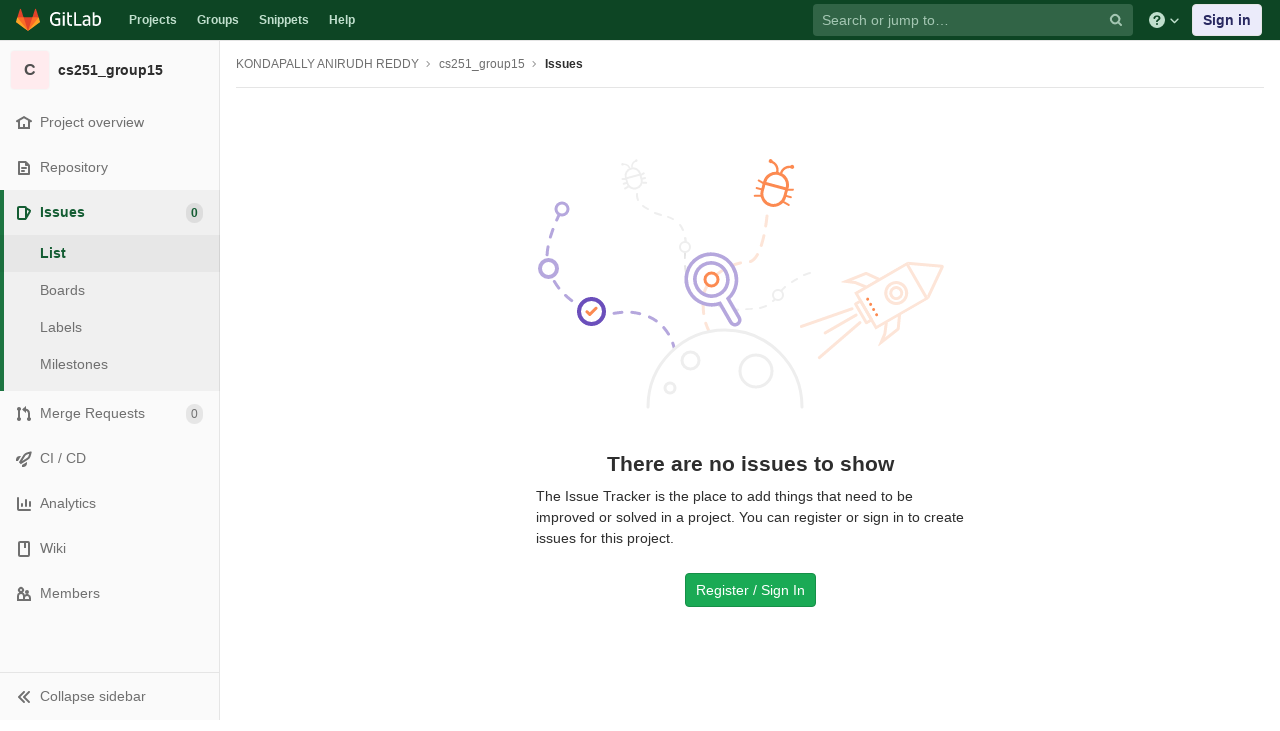

--- FILE ---
content_type: text/html; charset=utf-8
request_url: https://git.cse.iitb.ac.in/anirudhk/cs251_group15/-/issues
body_size: 7675
content:
<!DOCTYPE html>
<html class="" lang="en">
<head prefix="og: http://ogp.me/ns#">
<meta charset="utf-8">
<meta content="IE=edge" http-equiv="X-UA-Compatible">
<meta content="object" property="og:type">
<meta content="GitLab" property="og:site_name">
<meta content="Issues · KONDAPALLY ANIRUDH REDDY / cs251_group15" property="og:title">
<meta content="lab04" property="og:description">
<meta content="https://git.cse.iitb.ac.in/assets/gitlab_logo-7ae504fe4f68fdebb3c2034e36621930cd36ea87924c11ff65dbcb8ed50dca58.png" property="og:image">
<meta content="64" property="og:image:width">
<meta content="64" property="og:image:height">
<meta content="https://git.cse.iitb.ac.in/anirudhk/cs251_group15/-/issues" property="og:url">
<meta content="summary" property="twitter:card">
<meta content="Issues · KONDAPALLY ANIRUDH REDDY / cs251_group15" property="twitter:title">
<meta content="lab04" property="twitter:description">
<meta content="https://git.cse.iitb.ac.in/assets/gitlab_logo-7ae504fe4f68fdebb3c2034e36621930cd36ea87924c11ff65dbcb8ed50dca58.png" property="twitter:image">

<title>Issues · KONDAPALLY ANIRUDH REDDY / cs251_group15 · GitLab</title>
<meta content="lab04" name="description">
<link rel="shortcut icon" type="image/png" href="/assets/favicon-7901bd695fb93edb07975966062049829afb56cf11511236e61bcf425070e36e.png" id="favicon" data-original-href="/assets/favicon-7901bd695fb93edb07975966062049829afb56cf11511236e61bcf425070e36e.png" />
<link rel="stylesheet" media="all" href="/assets/application-45b2cf643afd34888294a073bf55717ea00860d6a1dca3d301ded1d0040cac44.css" />
<link rel="stylesheet" media="print" href="/assets/print-74c3df10dad473d66660c828e3aa54ca3bfeac6d8bb708643331403fe7211e60.css" />


<link rel="stylesheet" media="all" href="/assets/highlight/themes/white-a20fa0d18cb98944b079c02ad5a6f46cb362f986ffd703fda24b3e8e2a4a8874.css" />
<script>
//<![CDATA[
window.gon={};gon.api_version="v4";gon.default_avatar_url="https://git.cse.iitb.ac.in/assets/no_avatar-849f9c04a3a0d0cea2424ae97b27447dc64a7dbfae83c036c45b403392f0e8ba.png";gon.max_file_size=10;gon.asset_host=null;gon.webpack_public_path="/assets/webpack/";gon.relative_url_root="";gon.shortcuts_path="/help/shortcuts";gon.user_color_scheme="white";gon.gitlab_url="https://git.cse.iitb.ac.in";gon.revision="63745c932cc";gon.gitlab_logo="/assets/gitlab_logo-7ae504fe4f68fdebb3c2034e36621930cd36ea87924c11ff65dbcb8ed50dca58.png";gon.sprite_icons="/assets/icons-384a57829c6517b145515ab100106cc0474fb469409cf4d3c691232aafc854c1.svg";gon.sprite_file_icons="/assets/file_icons-7262fc6897e02f1ceaf8de43dc33afa5e4f9a2067f4f68ef77dcc87946575e9e.svg";gon.emoji_sprites_css_path="/assets/emoji_sprites-289eccffb1183c188b630297431be837765d9ff4aed6130cf738586fb307c170.css";gon.test_env=false;gon.disable_animations=null;gon.suggested_label_colors={"#0033CC":"UA blue","#428BCA":"Moderate blue","#44AD8E":"Lime green","#A8D695":"Feijoa","#5CB85C":"Slightly desaturated green","#69D100":"Bright green","#004E00":"Very dark lime green","#34495E":"Very dark desaturated blue","#7F8C8D":"Dark grayish cyan","#A295D6":"Slightly desaturated blue","#5843AD":"Dark moderate blue","#8E44AD":"Dark moderate violet","#FFECDB":"Very pale orange","#AD4363":"Dark moderate pink","#D10069":"Strong pink","#CC0033":"Strong red","#FF0000":"Pure red","#D9534F":"Soft red","#D1D100":"Strong yellow","#F0AD4E":"Soft orange","#AD8D43":"Dark moderate orange"};gon.first_day_of_week=0;gon.ee=false;gon.features={"snippetsVue":false,"monacoSnippets":false,"monacoBlobs":false,"monacoCi":false,"snippetsEditVue":false,"vueIssuableSidebar":false,"saveIssuableHealthStatus":false};
//]]>
</script>


<script src="/assets/webpack/runtime.6c22eaaa.bundle.js" defer="defer"></script>
<script src="/assets/webpack/main.a6cddcb9.chunk.js" defer="defer"></script>
<script src="/assets/webpack/commons~pages.admin.clusters~pages.admin.clusters.destroy~pages.admin.clusters.edit~pages.admin.clus~d7b946d0.cc375066.chunk.js" defer="defer"></script>
<script src="/assets/webpack/commons~pages.admin.impersonation_tokens~pages.groups.boards~pages.groups.issues~pages.groups.merge_~12391071.da2047ed.chunk.js" defer="defer"></script>
<script src="/assets/webpack/pages.projects.issues.index.10b160f9.chunk.js" defer="defer"></script>

<meta name="csrf-param" content="authenticity_token" />
<meta name="csrf-token" content="rhCK0RvhfrjfAd2vl/y912zPc//H45pzTHY3ilOPomA3DVkxXRgHQYMntMPetno5iM8RkOZ9FYowb6f7AjEEgA==" />

<meta content="origin-when-cross-origin" name="referrer">
<meta content="width=device-width, initial-scale=1, maximum-scale=1" name="viewport">
<meta content="#474D57" name="theme-color">
<link rel="apple-touch-icon" type="image/x-icon" href="/assets/touch-icon-iphone-5a9cee0e8a51212e70b90c87c12f382c428870c0ff67d1eb034d884b78d2dae7.png" />
<link rel="apple-touch-icon" type="image/x-icon" href="/assets/touch-icon-ipad-a6eec6aeb9da138e507593b464fdac213047e49d3093fc30e90d9a995df83ba3.png" sizes="76x76" />
<link rel="apple-touch-icon" type="image/x-icon" href="/assets/touch-icon-iphone-retina-72e2aadf86513a56e050e7f0f2355deaa19cc17ed97bbe5147847f2748e5a3e3.png" sizes="120x120" />
<link rel="apple-touch-icon" type="image/x-icon" href="/assets/touch-icon-ipad-retina-8ebe416f5313483d9c1bc772b5bbe03ecad52a54eba443e5215a22caed2a16a2.png" sizes="152x152" />
<link color="rgb(226, 67, 41)" href="/assets/logo-d36b5212042cebc89b96df4bf6ac24e43db316143e89926c0db839ff694d2de4.svg" rel="mask-icon">
<meta content="/assets/msapplication-tile-1196ec67452f618d39cdd85e2e3a542f76574c071051ae7effbfde01710eb17d.png" name="msapplication-TileImage">
<meta content="#30353E" name="msapplication-TileColor">
<link rel="alternate" type="application/atom+xml" title="cs251_group15 issues" href="https://git.cse.iitb.ac.in/anirudhk/cs251_group15/-/issues.atom?state=opened" />




</head>

<body class="ui-green tab-width-8  gl-browser-chrome gl-platform-mac" data-find-file="/anirudhk/cs251_group15/-/find_file/master" data-group="" data-namespace-id="1946" data-page="projects:issues:index" data-project="cs251_group15" data-project-id="567">

<script>
//<![CDATA[
gl = window.gl || {};
gl.client = {"isChrome":true,"isMac":true};


//]]>
</script>


<header class="navbar navbar-gitlab navbar-expand-sm js-navbar" data-qa-selector="navbar">
<a class="sr-only gl-accessibility" href="#content-body" tabindex="1">Skip to content</a>
<div class="container-fluid">
<div class="header-content">
<div class="title-container">
<h1 class="title">
<a title="Dashboard" id="logo" href="/"><svg width="24" height="24" class="tanuki-logo" viewBox="0 0 36 36">
  <path class="tanuki-shape tanuki-left-ear" fill="#e24329" d="M2 14l9.38 9v-9l-4-12.28c-.205-.632-1.176-.632-1.38 0z"/>
  <path class="tanuki-shape tanuki-right-ear" fill="#e24329" d="M34 14l-9.38 9v-9l4-12.28c.205-.632 1.176-.632 1.38 0z"/>
  <path class="tanuki-shape tanuki-nose" fill="#e24329" d="M18,34.38 3,14 33,14 Z"/>
  <path class="tanuki-shape tanuki-left-eye" fill="#fc6d26" d="M18,34.38 11.38,14 2,14 6,25Z"/>
  <path class="tanuki-shape tanuki-right-eye" fill="#fc6d26" d="M18,34.38 24.62,14 34,14 30,25Z"/>
  <path class="tanuki-shape tanuki-left-cheek" fill="#fca326" d="M2 14L.1 20.16c-.18.565 0 1.2.5 1.56l17.42 12.66z"/>
  <path class="tanuki-shape tanuki-right-cheek" fill="#fca326" d="M34 14l1.9 6.16c.18.565 0 1.2-.5 1.56L18 34.38z"/>
</svg>

<span class="logo-text d-none d-lg-block prepend-left-8">
<svg xmlns="http://www.w3.org/2000/svg" viewBox="0 0 617 169"><path d="M315.26 2.97h-21.8l.1 162.5h88.3v-20.1h-66.5l-.1-142.4M465.89 136.95c-5.5 5.7-14.6 11.4-27 11.4-16.6 0-23.3-8.2-23.3-18.9 0-16.1 11.2-23.8 35-23.8 4.5 0 11.7.5 15.4 1.2v30.1h-.1m-22.6-98.5c-17.6 0-33.8 6.2-46.4 16.7l7.7 13.4c8.9-5.2 19.8-10.4 35.5-10.4 17.9 0 25.8 9.2 25.8 24.6v7.9c-3.5-.7-10.7-1.2-15.1-1.2-38.2 0-57.6 13.4-57.6 41.4 0 25.1 15.4 37.7 38.7 37.7 15.7 0 30.8-7.2 36-18.9l4 15.9h15.4v-83.2c-.1-26.3-11.5-43.9-44-43.9M557.63 149.1c-8.2 0-15.4-1-20.8-3.5V70.5c7.4-6.2 16.6-10.7 28.3-10.7 21.1 0 29.2 14.9 29.2 39 0 34.2-13.1 50.3-36.7 50.3m9.2-110.6c-19.5 0-30 13.3-30 13.3v-21l-.1-27.8h-21.3l.1 158.5c10.7 4.5 25.3 6.9 41.2 6.9 40.7 0 60.3-26 60.3-70.9-.1-35.5-18.2-59-50.2-59M77.9 20.6c19.3 0 31.8 6.4 39.9 12.9l9.4-16.3C114.5 6 97.3 0 78.9 0 32.5 0 0 28.3 0 85.4c0 59.8 35.1 83.1 75.2 83.1 20.1 0 37.2-4.7 48.4-9.4l-.5-63.9V75.1H63.6v20.1h38l.5 48.5c-5 2.5-13.6 4.5-25.3 4.5-32.2 0-53.8-20.3-53.8-63-.1-43.5 22.2-64.6 54.9-64.6M231.43 2.95h-21.3l.1 27.3v94.3c0 26.3 11.4 43.9 43.9 43.9 4.5 0 8.9-.4 13.1-1.2v-19.1c-3.1.5-6.4.7-9.9.7-17.9 0-25.8-9.2-25.8-24.6v-65h35.7v-17.8h-35.7l-.1-38.5M155.96 165.47h21.3v-124h-21.3v124M155.96 24.37h21.3V3.07h-21.3v21.3"/></svg>

</span>
</a></h1>
<ul class="list-unstyled navbar-sub-nav">
<li class="home"><a title="Projects" class="dashboard-shortcuts-projects" href="/explore">Projects
</a></li><li class=""><a title="Groups" class="dashboard-shortcuts-groups" href="/explore/groups">Groups
</a></li><li class=""><a title="Snippets" class="dashboard-shortcuts-snippets" href="/explore/snippets">Snippets
</a></li><li>
<a title="About GitLab CE" href="/help">Help</a>
</li>
</ul>

</div>
<div class="navbar-collapse collapse">
<ul class="nav navbar-nav">
<li class="nav-item d-none d-lg-block m-auto">
<div class="search search-form" data-track-event="activate_form_input" data-track-label="navbar_search" data-track-value="">
<form class="form-inline" action="/search" accept-charset="UTF-8" method="get"><input name="utf8" type="hidden" value="&#x2713;" /><div class="search-input-container">
<div class="search-input-wrap">
<div class="dropdown" data-url="/search/autocomplete">
<input type="search" name="search" id="search" placeholder="Search or jump to…" class="search-input dropdown-menu-toggle no-outline js-search-dashboard-options" spellcheck="false" tabindex="1" autocomplete="off" data-issues-path="/dashboard/issues" data-mr-path="/dashboard/merge_requests" data-qa-selector="search_term_field" aria-label="Search or jump to…" />
<button class="hidden js-dropdown-search-toggle" data-toggle="dropdown" type="button"></button>
<div class="dropdown-menu dropdown-select js-dashboard-search-options">
<div class="dropdown-content"><ul>
<li class="dropdown-menu-empty-item">
<a>
Loading...
</a>
</li>
</ul>
</div><div class="dropdown-loading"><i aria-hidden="true" data-hidden="true" class="fa fa-spinner fa-spin"></i></div>
</div>
<svg class="s16 search-icon"><use xlink:href="/assets/icons-384a57829c6517b145515ab100106cc0474fb469409cf4d3c691232aafc854c1.svg#search"></use></svg>
<svg class="s16 clear-icon js-clear-input"><use xlink:href="/assets/icons-384a57829c6517b145515ab100106cc0474fb469409cf4d3c691232aafc854c1.svg#close"></use></svg>
</div>
</div>
</div>
<input type="hidden" name="group_id" id="group_id" class="js-search-group-options" />
<input type="hidden" name="project_id" id="search_project_id" value="567" class="js-search-project-options" data-project-path="cs251_group15" data-name="cs251_group15" data-issues-path="/anirudhk/cs251_group15/-/issues" data-mr-path="/anirudhk/cs251_group15/-/merge_requests" data-issues-disabled="false" />
<input type="hidden" name="scope" id="scope" value="issues" />
<input type="hidden" name="repository_ref" id="repository_ref" />
<input type="hidden" name="nav_source" id="nav_source" value="navbar" />
<div class="search-autocomplete-opts hide" data-autocomplete-path="/search/autocomplete" data-autocomplete-project-id="567"></div>
</form></div>

</li>
<li class="nav-item d-inline-block d-lg-none">
<a title="Search" aria-label="Search" data-toggle="tooltip" data-placement="bottom" data-container="body" href="/search?project_id=567"><svg class="s16"><use xlink:href="/assets/icons-384a57829c6517b145515ab100106cc0474fb469409cf4d3c691232aafc854c1.svg#search"></use></svg>
</a></li>
<li class="nav-item header-help dropdown d-none d-md-block">
<a class="header-help-dropdown-toggle" data-toggle="dropdown" href="/help"><svg class="s16"><use xlink:href="/assets/icons-384a57829c6517b145515ab100106cc0474fb469409cf4d3c691232aafc854c1.svg#question"></use></svg>
<svg class="caret-down"><use xlink:href="/assets/icons-384a57829c6517b145515ab100106cc0474fb469409cf4d3c691232aafc854c1.svg#angle-down"></use></svg>
</a><div class="dropdown-menu dropdown-menu-right">
<ul>
<li>
<a href="/help">Help</a>
</li>
<li>
<a href="https://about.gitlab.com/getting-help/">Support</a>
</li>
<li>
<button class="js-shortcuts-modal-trigger" type="button">
Keyboard shortcuts
<span aria-hidden class="text-secondary float-right">?</span>
</button>
</li>

<li class="divider"></li>
<li>
<a href="https://about.gitlab.com/submit-feedback">Submit feedback</a>
</li>
<li>
<a target="_blank" class="text-nowrap" href="https://about.gitlab.com/contributing">Contribute to GitLab
</a>
</li>

</ul>

</div>
</li>
<li class="nav-item">
<div>
<a class="btn btn-sign-in" href="/users/sign_in?redirect_to_referer=yes">Sign in</a>
</div>
</li>
</ul>
</div>
<button class="navbar-toggler d-block d-sm-none" type="button">
<span class="sr-only">Toggle navigation</span>
<svg class="s12 more-icon js-navbar-toggle-right"><use xlink:href="/assets/icons-384a57829c6517b145515ab100106cc0474fb469409cf4d3c691232aafc854c1.svg#ellipsis_h"></use></svg>
<svg class="s12 close-icon js-navbar-toggle-left"><use xlink:href="/assets/icons-384a57829c6517b145515ab100106cc0474fb469409cf4d3c691232aafc854c1.svg#close"></use></svg>
</button>
</div>
</div>
</header>

<div class="layout-page page-with-contextual-sidebar">
<div class="nav-sidebar">
<div class="nav-sidebar-inner-scroll">
<div class="context-header">
<a title="cs251_group15" href="/anirudhk/cs251_group15"><div class="avatar-container rect-avatar s40 project-avatar">
<div class="avatar s40 avatar-tile identicon bg1">C</div>
</div>
<div class="sidebar-context-title">
cs251_group15
</div>
</a></div>
<ul class="sidebar-top-level-items qa-project-sidebar">
<li class="home"><a class="shortcuts-project rspec-project-link" data-qa-selector="project_link" href="/anirudhk/cs251_group15"><div class="nav-icon-container">
<svg><use xlink:href="/assets/icons-384a57829c6517b145515ab100106cc0474fb469409cf4d3c691232aafc854c1.svg#home"></use></svg>
</div>
<span class="nav-item-name">
Project overview
</span>
</a><ul class="sidebar-sub-level-items">
<li class="fly-out-top-item"><a href="/anirudhk/cs251_group15"><strong class="fly-out-top-item-name">
Project overview
</strong>
</a></li><li class="divider fly-out-top-item"></li>
<li class=""><a title="Project details" class="shortcuts-project" href="/anirudhk/cs251_group15"><span>Details</span>
</a></li><li class=""><a title="Activity" class="shortcuts-project-activity" data-qa-selector="activity_link" href="/anirudhk/cs251_group15/activity"><span>Activity</span>
</a></li><li class=""><a title="Releases" class="shortcuts-project-releases" href="/anirudhk/cs251_group15/-/releases"><span>Releases</span>
</a></li></ul>
</li><li class=""><a class="shortcuts-tree qa-project-menu-repo" href="/anirudhk/cs251_group15/-/tree/master"><div class="nav-icon-container">
<svg><use xlink:href="/assets/icons-384a57829c6517b145515ab100106cc0474fb469409cf4d3c691232aafc854c1.svg#doc-text"></use></svg>
</div>
<span class="nav-item-name" id="js-onboarding-repo-link">
Repository
</span>
</a><ul class="sidebar-sub-level-items">
<li class="fly-out-top-item"><a href="/anirudhk/cs251_group15/-/tree/master"><strong class="fly-out-top-item-name">
Repository
</strong>
</a></li><li class="divider fly-out-top-item"></li>
<li class=""><a href="/anirudhk/cs251_group15/-/tree/master">Files
</a></li><li class=""><a id="js-onboarding-commits-link" href="/anirudhk/cs251_group15/-/commits/master">Commits
</a></li><li class=""><a class="qa-branches-link" id="js-onboarding-branches-link" href="/anirudhk/cs251_group15/-/branches">Branches
</a></li><li class=""><a href="/anirudhk/cs251_group15/-/tags">Tags
</a></li><li class=""><a href="/anirudhk/cs251_group15/-/graphs/master">Contributors
</a></li><li class=""><a href="/anirudhk/cs251_group15/-/network/master">Graph
</a></li><li class=""><a href="/anirudhk/cs251_group15/-/compare?from=master&amp;to=master">Compare
</a></li>
</ul>
</li><li class="active"><a class="shortcuts-issues qa-issues-item" href="/anirudhk/cs251_group15/-/issues"><div class="nav-icon-container">
<svg><use xlink:href="/assets/icons-384a57829c6517b145515ab100106cc0474fb469409cf4d3c691232aafc854c1.svg#issues"></use></svg>
</div>
<span class="nav-item-name" id="js-onboarding-issues-link">
Issues
</span>
<span class="badge badge-pill count issue_counter">
0
</span>
</a><ul class="sidebar-sub-level-items">
<li class="fly-out-top-item active"><a href="/anirudhk/cs251_group15/-/issues"><strong class="fly-out-top-item-name">
Issues
</strong>
<span class="badge badge-pill count issue_counter fly-out-badge">
0
</span>
</a></li><li class="divider fly-out-top-item"></li>
<li class="active"><a title="Issues" href="/anirudhk/cs251_group15/-/issues"><span>
List
</span>
</a></li><li class=""><a title="Boards" data-qa-selector="issue_boards_link" href="/anirudhk/cs251_group15/-/boards"><span>
Boards
</span>
</a></li><li class=""><a title="Labels" class="qa-labels-link" href="/anirudhk/cs251_group15/-/labels"><span>
Labels
</span>
</a></li>
<li class=""><a title="Milestones" class="qa-milestones-link" href="/anirudhk/cs251_group15/-/milestones"><span>
Milestones
</span>
</a></li></ul>
</li><li class=""><a class="shortcuts-merge_requests" data-qa-selector="merge_requests_link" href="/anirudhk/cs251_group15/-/merge_requests"><div class="nav-icon-container">
<svg><use xlink:href="/assets/icons-384a57829c6517b145515ab100106cc0474fb469409cf4d3c691232aafc854c1.svg#git-merge"></use></svg>
</div>
<span class="nav-item-name" id="js-onboarding-mr-link">
Merge Requests
</span>
<span class="badge badge-pill count merge_counter js-merge-counter">
0
</span>
</a><ul class="sidebar-sub-level-items is-fly-out-only">
<li class="fly-out-top-item"><a href="/anirudhk/cs251_group15/-/merge_requests"><strong class="fly-out-top-item-name">
Merge Requests
</strong>
<span class="badge badge-pill count merge_counter js-merge-counter fly-out-badge">
0
</span>
</a></li></ul>
</li>
<li class=""><a class="shortcuts-pipelines qa-link-pipelines rspec-link-pipelines" data-qa-selector="ci_cd_link" href="/anirudhk/cs251_group15/pipelines"><div class="nav-icon-container">
<svg><use xlink:href="/assets/icons-384a57829c6517b145515ab100106cc0474fb469409cf4d3c691232aafc854c1.svg#rocket"></use></svg>
</div>
<span class="nav-item-name" id="js-onboarding-pipelines-link">
CI / CD
</span>
</a><ul class="sidebar-sub-level-items">
<li class="fly-out-top-item"><a href="/anirudhk/cs251_group15/pipelines"><strong class="fly-out-top-item-name">
CI / CD
</strong>
</a></li><li class="divider fly-out-top-item"></li>
<li class=""><a title="Pipelines" class="shortcuts-pipelines" href="/anirudhk/cs251_group15/pipelines"><span>
Pipelines
</span>
</a></li><li class=""><a title="Jobs" class="shortcuts-builds" href="/anirudhk/cs251_group15/-/jobs"><span>
Jobs
</span>
</a></li><li class=""><a title="Schedules" class="shortcuts-builds" href="/anirudhk/cs251_group15/pipeline_schedules"><span>
Schedules
</span>
</a></li></ul>
</li>

<li class=""><a href="/anirudhk/cs251_group15/pipelines/charts"><div class="nav-icon-container">
<svg><use xlink:href="/assets/icons-384a57829c6517b145515ab100106cc0474fb469409cf4d3c691232aafc854c1.svg#chart"></use></svg>
</div>
<span class="nav-item-name" data-qa-selector="analytics_link">
Analytics
</span>
</a><ul class="sidebar-sub-level-items" data-qa-selector="analytics_sidebar_submenu">
<li class="fly-out-top-item"><a href="/anirudhk/cs251_group15/pipelines/charts"><strong class="fly-out-top-item-name">
Analytics
</strong>
</a></li><li class="divider fly-out-top-item"></li>
<li class=""><a title="CI / CD" href="/anirudhk/cs251_group15/pipelines/charts"><span>CI / CD</span>
</a></li><li class=""><a class="shortcuts-repository-charts" title="Repository" href="/anirudhk/cs251_group15/-/graphs/master/charts"><span>Repository</span>
</a></li><li class=""><a class="shortcuts-project-cycle-analytics" title="Value Stream" href="/anirudhk/cs251_group15/-/value_stream_analytics"><span>Value Stream</span>
</a></li></ul>
</li>
<li class=""><a class="shortcuts-wiki" data-qa-selector="wiki_link" href="/anirudhk/cs251_group15/-/wikis/home"><div class="nav-icon-container">
<svg><use xlink:href="/assets/icons-384a57829c6517b145515ab100106cc0474fb469409cf4d3c691232aafc854c1.svg#book"></use></svg>
</div>
<span class="nav-item-name">
Wiki
</span>
</a><ul class="sidebar-sub-level-items is-fly-out-only">
<li class="fly-out-top-item"><a href="/anirudhk/cs251_group15/-/wikis/home"><strong class="fly-out-top-item-name">
Wiki
</strong>
</a></li></ul>
</li><li class=""><a title="Members" class="shortcuts-tree" href="/anirudhk/cs251_group15/-/settings/members"><div class="nav-icon-container">
<svg><use xlink:href="/assets/icons-384a57829c6517b145515ab100106cc0474fb469409cf4d3c691232aafc854c1.svg#users"></use></svg>
</div>
<span class="nav-item-name">
Members
</span>
</a><ul class="sidebar-sub-level-items is-fly-out-only">
<li class="fly-out-top-item"><a href="/anirudhk/cs251_group15/-/project_members"><strong class="fly-out-top-item-name">
Members
</strong>
</a></li></ul>
</li><a class="toggle-sidebar-button js-toggle-sidebar qa-toggle-sidebar rspec-toggle-sidebar" role="button" title="Toggle sidebar" type="button">
<svg class="icon-angle-double-left"><use xlink:href="/assets/icons-384a57829c6517b145515ab100106cc0474fb469409cf4d3c691232aafc854c1.svg#angle-double-left"></use></svg>
<svg class="icon-angle-double-right"><use xlink:href="/assets/icons-384a57829c6517b145515ab100106cc0474fb469409cf4d3c691232aafc854c1.svg#angle-double-right"></use></svg>
<span class="collapse-text">Collapse sidebar</span>
</a>
<button name="button" type="button" class="close-nav-button"><svg class="s16"><use xlink:href="/assets/icons-384a57829c6517b145515ab100106cc0474fb469409cf4d3c691232aafc854c1.svg#close"></use></svg>
<span class="collapse-text">Close sidebar</span>
</button>
<li class="hidden">
<a title="Activity" class="shortcuts-project-activity" href="/anirudhk/cs251_group15/activity"><span>
Activity
</span>
</a></li>
<li class="hidden">
<a title="Network" class="shortcuts-network" href="/anirudhk/cs251_group15/-/network/master">Graph
</a></li>
<li class="hidden">
<a class="shortcuts-new-issue" href="/anirudhk/cs251_group15/-/issues/new">Create a new issue
</a></li>
<li class="hidden">
<a title="Jobs" class="shortcuts-builds" href="/anirudhk/cs251_group15/-/jobs">Jobs
</a></li>
<li class="hidden">
<a title="Commits" class="shortcuts-commits" href="/anirudhk/cs251_group15/-/commits/master">Commits
</a></li>
<li class="hidden">
<a title="Issue Boards" class="shortcuts-issue-boards" href="/anirudhk/cs251_group15/-/boards">Issue Boards</a>
</li>
</ul>
</div>
</div>

<div class="content-wrapper">
<div class="mobile-overlay"></div>
<div class="alert-wrapper">









<nav class="breadcrumbs container-fluid container-limited" role="navigation">
<div class="breadcrumbs-container">
<button name="button" type="button" class="toggle-mobile-nav"><span class="sr-only">Open sidebar</span>
<i aria-hidden="true" data-hidden="true" class="fa fa-bars"></i>
</button><div class="breadcrumbs-links js-title-container">
<ul class="list-unstyled breadcrumbs-list js-breadcrumbs-list">
<li><a href="/anirudhk">KONDAPALLY ANIRUDH REDDY</a><svg class="s8 breadcrumbs-list-angle"><use xlink:href="/assets/icons-384a57829c6517b145515ab100106cc0474fb469409cf4d3c691232aafc854c1.svg#angle-right"></use></svg></li> <li><a href="/anirudhk/cs251_group15"><span class="breadcrumb-item-text js-breadcrumb-item-text">cs251_group15</span></a><svg class="s8 breadcrumbs-list-angle"><use xlink:href="/assets/icons-384a57829c6517b145515ab100106cc0474fb469409cf4d3c691232aafc854c1.svg#angle-right"></use></svg></li>

<li>
<h2 class="breadcrumbs-sub-title"><a href="/anirudhk/cs251_group15/-/issues">Issues</a></h2>
</li>
</ul>
</div>

</div>
</nav>

<div class="d-flex"></div>
</div>
<div class="container-fluid container-limited ">
<div class="content" id="content-body">
<div class="flash-container flash-container-page sticky">
</div>

<div class="row empty-state">
<div class="col-12">
<div class="svg-content">
<img data-src="/assets/illustrations/issues-b4cb30d5143b86be2f594c7a384296dfba0b25199db87382c3746b79dafd6161.svg" class="lazy" src="[data-uri]" />
</div>
</div>
<div class="col-12">
<div class="text-content">
<h4 class="text-center">There are no issues to show</h4>
<p>
The Issue Tracker is the place to add things that need to be improved or solved in a project. You can register or sign in to create issues for this project.
</p>
<div class="text-center">
<a class="btn btn-success" href="/users/sign_in">Register / Sign In</a>
</div>
</div>
</div>
</div>


</div>
</div>
</div>
</div>




</body>
</html>



--- FILE ---
content_type: application/javascript
request_url: https://git.cse.iitb.ac.in/assets/webpack/pages.projects.issues.index.10b160f9.chunk.js
body_size: 49898
content:
(this.webpackJsonp=this.webpackJsonp||[]).push([[161,8,10,16],{111:function(e,t,n){"use strict";function r(e,t){for(var n=0;n<t.length;n++){var r=t[n];r.enumerable=r.enumerable||!1,r.configurable=!0,"value"in r&&(r.writable=!0),Object.defineProperty(e,r.key,r)}}var i=document,a=function(){function e(){!function(e,t){if(!(e instanceof t))throw new TypeError("Cannot call a class as a function")}(this,e)}var t,n,a;return t=e,(n=[{key:"container",set:function(e){i=e},get:function(){return i}}])&&r(t.prototype,n),a&&r(t,a),e}();t.a=new a},113:function(e,t,n){"use strict";n.r(t);var r=n(88),i=n(70),a=n(96);document.addEventListener("DOMContentLoaded",(function(){Object(a.a)(document,gon),new r.a,new i.a}))},1136:function(e,t,n){"use strict";n.d(t,"a",(function(){return u}));var r=n(0),i=n.n(r),a=n(11),o=n(14),s=n(1),l=n(731);function c(e,t){for(var n=0;n<t.length;n++){var r=t[n];r.enumerable=r.enumerable||!1,r.configurable=!0,"value"in r&&(r.writable=!0),Object.defineProperty(e,r.key,r)}}var u=function(){function e(t){!function(e,t){if(!(e instanceof t))throw new TypeError("Cannot call a class as a function")}(this,e),l.a.init(t),e.resetIncomingEmailToken()}var t,n,r;return t=e,r=[{key:"resetIncomingEmailToken",value:function(){var e=i()(".incoming-email-token-reset");e.on("click",(function(t){t.preventDefault(),e.text(Object(s.d)("EmailToken|resetting...")),a.a.put(e.attr("href")).then((function(t){var n=t.data;i()("#issuable_email").val(n.new_address).focus(),e.text(Object(s.d)("EmailToken|reset it"))})).catch((function(){Object(o.a)(Object(s.a)("There was an error when reseting email token.")),e.text(Object(s.d)("EmailToken|reset it"))}))}))}}],(n=null)&&c(t.prototype,n),r&&c(t,r),e}()},1137:function(e,t,n){"use strict";n.d(t,"a",(function(){return r}));var r={MERGE_REQUEST:"merge_request_",ISSUE:"issue_"}},121:function(e,t,n){"use strict";n(28),n(26),n(85),n(27);function r(e,t){for(var n=0;n<t.length;n++){var r=t[n];r.enumerable=r.enumerable||!1,r.configurable=!0,"value"in r&&(r.writable=!0),Object.defineProperty(e,r.key,r)}}var i=function(){function e(){!function(e,t){if(!(e instanceof t))throw new TypeError("Cannot call a class as a function")}(this,e),this.store={columns:3,issues:[],issuesCount:!1,selectedIssues:[],showAddIssuesModal:!1,activeTab:"all",selectedList:null,searchTerm:"",loading:!1,loadingNewPage:!1,filterLoading:!1,page:1,perPage:50,filter:{path:""}}}var t,n,i;return t=e,(n=[{key:"selectedCount",value:function(){return this.getSelectedIssues().length}},{key:"toggleIssue",value:function(e){var t=e,n=t.selected;t.selected=!n,n?this.removeSelectedIssue(t):this.addSelectedIssue(t)}},{key:"toggleAll",value:function(){var e=this,t=this.selectedCount()!==this.store.issues.length;this.store.issues.forEach((function(n){var r=n;r.selected!==t&&(r.selected=t,t?e.addSelectedIssue(n):e.removeSelectedIssue(n))}))}},{key:"getSelectedIssues",value:function(){return this.store.selectedIssues.filter((function(e){return e.selected}))}},{key:"addSelectedIssue",value:function(e){-1===this.selectedIssueIndex(e)&&this.store.selectedIssues.push(e)}},{key:"removeSelectedIssue",value:function(e){var t=arguments.length>1&&void 0!==arguments[1]&&arguments[1];("all"===this.store.activeTab||t)&&(this.store.selectedIssues=this.store.selectedIssues.filter((function(t){return t.id!==e.id})))}},{key:"purgeUnselectedIssues",value:function(){var e=this;this.store.selectedIssues.forEach((function(t){t.selected||e.removeSelectedIssue(t,!0)}))}},{key:"selectedIssueIndex",value:function(e){return this.store.selectedIssues.indexOf(e)}},{key:"findSelectedIssue",value:function(e){return this.store.selectedIssues.filter((function(t){return t.id===e.id}))[0]}}])&&r(t.prototype,n),i&&r(t,i),e}();t.a=new i},176:function(e,t,n){"use strict";n(30),n(42),n(26),n(85),n(46),n(27);var r=n(0),i=n.n(r),a=n(20),o=n.n(a),s=n(11),l=n(14),c=n(1);t.a={init:function(){var e=arguments.length>0&&void 0!==arguments[0]?arguments[0]:{},t=e.form,n=e.issues,r=e.prefixId;this.prefixId=r||"issue_",this.form=t||this.getElement(".bulk-update"),this.$labelDropdown=this.form.find(".js-label-select"),this.issues=n||this.getElement(".issues-list .issue"),this.willUpdateLabels=!1,this.bindEvents()},bindEvents:function(){return this.form.off("submit").on("submit",this.onFormSubmit.bind(this))},onFormSubmit:function(e){return e.preventDefault(),this.submit()},submit:function(){var e=this;s.a[this.form.attr("method")](this.form.attr("action"),this.getFormDataAsObject()).then((function(){return window.location.reload()})).catch((function(){return e.onFormSubmitFailure()}))},onFormSubmitFailure:function(){return this.form.find('[type="submit"]').enable(),new l.a(Object(c.a)("Issue update failed"))},getSelectedIssues:function(){return this.issues.has(".selected-issuable:checked")},getLabelsFromSelection:function(){var e=[];return this.getSelectedIssues().map((function(){var t=i()(this).data("labels");if(t)return t.map((function(t){if(-1===e.indexOf(t))return e.push(t)}))})),e},getUnmarkedIndeterminedLabels:function(){var e=[],t=this.$labelDropdown.data("indeterminate");return this.getLabelsFromSelection().forEach((function(n){-1===t.indexOf(n)&&e.push(n)})),e},getFormDataAsObject:function(){var e={update:{state_event:this.form.find('input[name="update[state_event]"]').val(),assignee_ids:[this.form.find('input[name="update[assignee_ids][]"]').val()],milestone_id:this.form.find('input[name="update[milestone_id]"]').val(),issuable_ids:this.form.find('input[name="update[issuable_ids]"]').val(),subscription_event:this.form.find('input[name="update[subscription_event]"]').val(),add_label_ids:[],remove_label_ids:[]}};return this.willUpdateLabels&&(e.update.add_label_ids=this.$labelDropdown.data("marked"),e.update.remove_label_ids=this.$labelDropdown.data("unmarked")),e},setOriginalDropdownData:function(){var e=i()(".bulk-update .js-label-select");e.data("common",this.getOriginalCommonIds()),e.data("marked",this.getOriginalMarkedIds()),e.data("indeterminate",this.getOriginalIndeterminateIds())},getOriginalCommonIds:function(){var e=this,t=[];return this.getElement(".selected-issuable:checked").each((function(n,r){t.push(e.getElement("#".concat(e.prefixId).concat(r.dataset.id)).data("labels"))})),o.a.intersection.apply(this,t)},getOriginalMarkedIds:function(){var e=this,t=[];return this.getElement(".selected-issuable:checked").each((function(n,r){t.push(e.getElement("#".concat(e.prefixId).concat(r.dataset.id)).data("labels"))})),o.a.intersection.apply(this,t)},getOriginalIndeterminateIds:function(){var e=this,t=[],n=[],r=[];return this.getElement(".selected-issuable:checked").each((function(i,a){(r=e.getElement("#".concat(e.prefixId).concat(a.dataset.id)).data("labels")).forEach((function(e){-1===t.indexOf(e)&&t.push(e)})),n.push(r)})),n.unshift(t),o.a.difference(t,o.a.intersection.apply(this,n))},getElement:function(e){return this.scopeEl=this.scopeEl||i()(".content"),this.scopeEl.find(e)}}},184:function(e,t,n){var r=n(108),i=n(271),a=n(215),o=n(296),s=n(344),l=n(419);r({target:"Reflect",stat:!0},{get:function e(t,n){var r,c,u=arguments.length<3?t:arguments[2];return a(t)===u?t[n]:(r=s.f(t,n))?o(r,"value")?r.value:void 0===r.get?void 0:r.get.call(u):i(c=l(t))?e(c,n,u):void 0}})},2338:function(e,t,n){n(105),n(113),e.exports=n(2339)},2339:function(e,t,n){"use strict";n.r(t);var r=n(307),i=n(1136),a=n(70),o=n(248),s=n(520),l=n(521),c=n(1137),u=n(749);document.addEventListener("DOMContentLoaded",(function(){r.a.addExtraTokensForIssues(),Object(s.a)({page:l.a.ISSUES,filteredSearchTokenKeys:r.a}),new i.a(c.a.ISSUE),new a.a,new o.a,Object(u.a)()}))},248:function(e,t,n){"use strict";n(24),n(49),n(56),n(30),n(28),n(42),n(26),n(85),n(40),n(46),n(69),n(145),n(35),n(18),n(64),n(55),n(36),n(283),n(91),n(89),n(27),n(41);var r=n(0),i=n.n(r),a=n(20),o=n.n(a),s=n(11),l=n(1),c=n(121),u=n(16);function d(e){return(d="function"==typeof Symbol&&"symbol"==typeof Symbol.iterator?function(e){return typeof e}:function(e){return e&&"function"==typeof Symbol&&e.constructor===Symbol&&e!==Symbol.prototype?"symbol":typeof e})(e)}function h(e,t){var r=this,a=arguments.length>2&&void 0!==arguments[2]?arguments[2]:{},h=i()(t||".js-user-search");this.users=this.users.bind(this),this.user=this.user.bind(this),this.usersPath="/autocomplete/users.json",this.userPath="/autocomplete/users/:id.json",null!=e&&("object"===d(e)?this.currentUser=e:this.currentUser=JSON.parse(e));var p=a.handleClick,f=this;h.each((function(e,t){var n=r,a={},d=i()(t);a.projectId=d.data("projectId"),a.groupId=d.data("groupId"),a.showCurrentUser=d.data("currentUser"),a.todoFilter=d.data("todoFilter"),a.todoStateFilter=d.data("todoStateFilter"),a.iid=d.data("iid"),a.issuableType=d.data("issuableType");var h=d.data("nullUser"),f=d.data("nullUserDefault"),v=d.data("showMenuAbove"),m=d.data("anyUser"),g=d.data("firstUser");a.authorId=d.data("authorId");var b,y,k,w=d.data("defaultLabel"),S=d.data("issueUpdate"),E=d.closest(".selectbox"),O=E.closest(".block"),T=d.data("abilityName"),j=O.find(".value"),C=O.find(".sidebar-collapsed-user"),_=O.find(".block-loading").fadeOut(),I=f&&h?0:null,D=d.data("selected");void 0===D&&(D=I);var L=function(){var e=d.closest(".selectbox").find("input[name='".concat(d.data("fieldName"),"'][value=0]"));e&&e.remove();var t=d.data("currentUserInfo")||{},r=n.currentUser||{},i=d.data("fieldName"),a=t.name,s=t.id||r.id,l=o.a.template('\n        <input type="hidden" name="<%- fieldName %>"\n          data-meta="<%- userName %>"\n          value="<%- userId %>" />\n        ')({fieldName:i,userName:a,userId:s});E?d.parent().before(l):d.after(l)};O[0]&&O[0].addEventListener("assignYourself",L);var x=function(){return E.find('input[name="'.concat(d.data("fieldName"),'"]'))},P=function(){return x().map((function(e,t){return parseInt(t.value,10)})).get()},A=function(){var e=d.data("maxSelect");if(e){var t=P();if(t.length>e){var n=t[0];d.closest(".selectbox").find("input[name='".concat(d.data("fieldName"),"'][value=").concat(n,"]")).remove(),emitSidebarEvent("sidebar.removeAssignee",{id:n})}}},N=function(e,t){var n=P().filter((function(e){return 0!==e})),r=x().map((function(e,t){return{name:t.dataset.meta,value:parseInt(t.value,10)}})).filter((function(e){return 0!==e.id})).get(0);if(0===n.length)return Object(l.d)("UsersSelect|Unassigned");if(1===n.length)return r.name;if(t){var i=n.filter((function(t){return t!==e.id}));return Object(l.e)(Object(l.d)("UsersSelect|%{name} + %{length} more"),{name:e.name,length:i.length})}return Object(l.e)(Object(l.d)("UsersSelect|%{name} + %{length} more"),{name:r.name,length:n.length-1})};return i()(".assign-to-me-link").on("click",(function(e){if(e.preventDefault(),i()(e.currentTarget).hide(),d.data("multiSelect")){L(),A();var t=d.data("currentUserInfo");d.find(".dropdown-toggle-text").text(N(t)).removeClass("is-default")}else{var n=i()('input[name="'.concat(d.data("fieldName"),'"]'));n.val(gon.current_user_id),D=n.val(),d.find(".dropdown-toggle-text").text(gon.current_user_fullname).removeClass("is-default")}})),O.on("click",".js-assign-yourself",(function(e){return e.preventDefault(),b(n.currentUser.id)})),b=function(e){var t={};return t[T]={},t[T].assignee_id=null!=e?e:null,_.removeClass("hidden").fadeIn(),d.trigger("loading.gl.dropdown"),s.a.put(S,t).then((function(e){var t=e.data,n={},r=n.name;return d.trigger("loaded.gl.dropdown"),_.fadeOut(),t.assignee?(n={name:t.assignee.name,username:t.assignee.username,avatar:t.assignee.avatar_url},r=o.a.escape(n.name)):(n={name:Object(l.d)("UsersSelect|Unassigned"),username:"",avatar:""},r=Object(l.d)("UsersSelect|Assignee")),j.html(y(n)),C.attr("title",r).tooltip("_fixTitle"),C.html(k(n))}))},k=o.a.template('<% if( avatar ) { %> <a class="author-link" href="/<%- username %>"> <img width="24" class="avatar avatar-inline s24" alt="" src="<%- avatar %>"> </a> <% } else { %> <i class="fa fa-user"></i> <% } %>'),y=o.a.template('<% if (username) { %> <a class="author-link bold" href="/<%- username %>"> <% if( avatar ) { %> <img width="32" class="avatar avatar-inline s32" alt="" src="<%- avatar %>"> <% } %> <span class="author"><%- name %></span> <span class="username"> @<%- username %> </span> </a> <% } else { %> <span class="no-value assign-yourself">\n      '.concat(Object(l.e)(Object(l.d)("UsersSelect|No assignee - %{openingTag} assign yourself %{closingTag}"),{openingTag:'<a href="#" class="js-assign-yourself">',closingTag:"</a>"}),"</span> <% } %>")),d.glDropdown({showMenuAbove:v,data:function(e,t){var r=this;return n.users(e,a,(function(n){(r.instance||r.options.instance).options.processData(e,n,t)}))},processData:function(e,t,n){var r,i,a,s,c,p,f=t;if(d.hasClass("js-multiselect")&&0===e.length){var b=x(),y=o.a.uniq(b,!1,(function(e){return e.value})).filter((function(e){var t=parseInt(e.value,10);return!f.find((function(e){return e.id===t}))&&0!==t})).map((function(e){var t=parseInt(e.value,10),n=e.dataset,r=n.avatarUrl,i=n.avatar_url,a=n.name,o=n.username,s=n.canMerge;return{avatar_url:r||i,id:t,name:a,username:o,can_merge:Object(u.F)(s)}}));f=t.concat(y)}if(0===e.length){if(p=0,g)for(i=0,a=f.length;i<a;i+=1)if((c=f[i]).username===g){f.splice(i,1),f.unshift(c);break}if(h&&(p+=1,f.unshift({beforeDivider:!0,name:Object(l.d)("UsersSelect|Unassigned"),id:0})),m&&(p+=1,!0===(s=m)&&(s=Object(l.d)("UsersSelect|Any User")),r={beforeDivider:!0,name:s,id:null},f.unshift(r)),p&&f.splice(p,0,{type:"divider"}),d.hasClass("js-multiselect")){var k=P().filter((function(e){return 0!==e}));if(k.length>0){d.data("dropdownHeader")&&(p+=1,f.splice(p,0,{type:"header",content:d.data("dropdownHeader")}));var w=f.filter((function(e){return-1!==k.indexOf(e.id)})).sort((function(e,t){return e.name>t.name}));f=f.filter((function(e){return-1===k.indexOf(e.id)})),w.forEach((function(e){p+=1,f.splice(p,0,e)})),f.splice(p+1,0,{type:"divider"})}}}n(f),v&&d.data("glDropdown").positionMenuAbove()},filterable:!0,filterRemote:!0,search:{fields:["name","username"]},selectable:!0,fieldName:d.data("fieldName"),toggleLabel:function(e,t,n){var r=n.filterInput.val();if(this.multiSelect&&""===r){var a=n.filteredFullData(),o=n.parseData.bind(n);this.processData(r,a,o)}return this.multiSelect?N(e,i()(t).hasClass("is-active")):e&&"id"in e&&i()(t).hasClass("is-active")?(d.find(".dropdown-toggle-text").removeClass("is-default"),e.text?e.text:e.name):(d.find(".dropdown-toggle-text").addClass("is-default"),w)},defaultLabel:w,hidden:function(){d.hasClass("js-multiselect")&&emitSidebarEvent("sidebar.saveAssignees"),d.data("alwaysShowSelectbox")||(E.hide(),O=E.closest(".block"),(j=O.find(".value")).css("display",""))},multiSelect:d.hasClass("js-multiselect"),inputMeta:d.data("inputMeta"),clicked:function(e){var t=e.$el,n=e.e,r=e.isMarking,a=e.selectedObj;if(t.tooltip("dispose"),d.hasClass("js-multiselect")){var o=t.hasClass("is-active"),s=d.closest(".selectbox").find("input[name='".concat(d.data("fieldName"),"'][value!=0]"));if(A(),a.beforeDivider&&"unassigned"===a.name.toLowerCase())s.each((function(e,t){t.remove()})),emitSidebarEvent("sidebar.removeAllAssignees");else if(o){emitSidebarEvent("sidebar.addAssignee",a);var l=d.closest(".selectbox").find("input[name='".concat(d.data("fieldName"),"'][value=0]"));l&&l.remove()}else 0===s.length&&this.addInput(d.data("fieldName"),0,{}),emitSidebarEvent("sidebar.removeAssignee",a);P().find((function(e){return e===gon.current_user_id}))?i()(".assign-to-me-link").hide():i()(".assign-to-me-link").show()}var u=i()("body").attr("data-page"),h="projects:issues:index"===u,f=u==u&&"projects:merge_requests:index"===u;if(d.hasClass("js-filter-bulk-update")||d.hasClass("js-issuable-form-dropdown")){n.preventDefault();var v=a.id!==D;(D=v?a.id:I)===gon.current_user_id?i()(".assign-to-me-link").hide():i()(".assign-to-me-link").show()}else{if(t.closest(".add-issues-modal").length)c.a.store.filter[d.data("fieldName")]=a.id;else if(p)n.preventDefault(),p(a,r);else{if(d.hasClass("js-filter-submit")&&(h||f))return Issuable.filterResults(d.closest("form"));if(d.hasClass("js-filter-submit"))return d.closest("form").submit();if(!d.hasClass("js-multiselect")){var m=d.closest(".selectbox").find("input[name='".concat(d.data("fieldName"),"']")).val();return b(m)}}d.data("maxSelect")&&P().length===d.data("maxSelect")&&d.dropdown("toggle")}},id:function(e){return e.id},opened:function(e){var t=i()(e.currentTarget),n=P();function r(e){t.find('li[data-user-id="'.concat(e,'"] .dropdown-menu-user-link')).addClass("is-active")}d.hasClass("js-issue-board-sidebar")&&0===n.length&&this.addInput(d.data("fieldName"),0,{}),t.find(".is-active").removeClass("is-active"),n.length>0?P().forEach((function(e){return r(e)})):d.hasClass("js-issue-board-sidebar")?r(0):r(D)},updateLabel:d.data("dropdownTitle"),renderRow:function(e){var t=e.username?"@".concat(e.username):"",r=e.avatar_url?e.avatar_url:gon.default_avatar_url,i=!1;if(this.multiSelect){i=P().find((function(t){return e.id===t}));var s=this.fieldName;d.closest(".selectbox").find("input[name='".concat(s,"'][value='").concat(e.id,"']")).length&&(i=!0)}else i=e.id===D;var l="";return null!=e.beforeDivider?"<li><a href='#' class='".concat(!0===i?"is-active":"","'>").concat(o.a.escape(e.name),"</a></li>"):l="<img src='".concat(r,"' class='avatar avatar-inline m-0' width='32' />"),n.renderRow(a.issuableType,e,i,t,l)}})})),n.e(239).then(n.t.bind(null,428,7)).then((function(){i()(".ajax-users-select").each((function(e,t){var n={};n.skipLdap=i()(t).hasClass("skip_ldap"),n.projectId=i()(t).data("projectId"),n.groupId=i()(t).data("groupId"),n.showCurrentUser=i()(t).data("currentUser"),n.authorId=i()(t).data("authorId"),n.skipUsers=i()(t).data("skipUsers");var r=i()(t).data("nullUser"),a=i()(t).data("anyUser"),o=i()(t).data("emailUser"),s=i()(t).data("firstUser");return i()(t).select2({placeholder:Object(l.a)("Search for a user"),multiple:i()(t).hasClass("multiselect"),minimumInputLength:0,query:function(e){return f.users(e.term,n,(function(t){var n,i={results:t};if(0===e.term.length){if(s)for(var c=i.results,u=0,d=c.length;u<d;u+=1){var h=c[u];if(h.username===s){i.results.splice(u,1),i.results.unshift(h);break}}if(r){var p={name:Object(l.d)("UsersSelect|Unassigned"),id:0};i.results.unshift(p)}if(a){!0===(n=a)&&(n=Object(l.d)("UsersSelect|Any User"));var f={name:n,id:null};i.results.unshift(f)}}if(o&&0===i.results.length&&e.term.match(/^[^@]+@[^@]+$/)){var v=e.term.trim(),m={name:Object(l.e)(Object(l.a)('Invite "%{trimmed}" by email'),{trimmed:v}),username:v,id:v,invite:!0};i.results.unshift(m)}return e.callback(i)}))},initSelection:function(){var e=1<=arguments.length?[].slice.call(arguments,0):[];return f.initSelection.apply(f,e)},formatResult:function(){var e=1<=arguments.length?[].slice.call(arguments,0):[];return f.formatResult.apply(f,e)},formatSelection:function(){var e=1<=arguments.length?[].slice.call(arguments,0):[];return f.formatSelection.apply(f,e)},dropdownCssClass:"ajax-users-dropdown",escapeMarkup:function(e){return e}})}))})).catch((function(){}))}window.emitSidebarEvent=window.emitSidebarEvent||i.a.noop,h.prototype.initSelection=function(e,t){var n=i()(e).val();return"0"===n?t({name:Object(l.d)("UsersSelect|Unassigned")}):""!==n?this.user(n,t):void 0},h.prototype.formatResult=function(e){var t=gon.default_avatar_url;return e.avatar_url&&(t=e.avatar_url),"\n    <div class='user-result'>\n      <div class='user-image'>\n        <img class='avatar avatar-inline s32' src='".concat(t,"'>\n      </div>\n      <div class='user-info'>\n        <div class='user-name dropdown-menu-user-full-name'>\n          ").concat(o.a.escape(e.name),"\n        </div>\n        <div class='user-username dropdown-menu-user-username text-secondary'>\n          ").concat(e.invite?"":"@".concat(o.a.escape(e.username)),"\n        </div>\n      </div>\n    </div>\n  ")},h.prototype.formatSelection=function(e){return o.a.escape(e.name)},h.prototype.user=function(e,t){if(!/^\d+$/.test(e))return!1;var n=this.buildUrl(this.userPath);return n=n.replace(":id",e),s.a.get(n).then((function(e){var n=e.data;t(n)}))},h.prototype.users=function(e,t,n){var r=this.buildUrl(this.usersPath),i={search:e,active:!0,project_id:t.projectId||null,group_id:t.groupId||null,skip_ldap:t.skipLdap||null,todo_filter:t.todoFilter||null,todo_state_filter:t.todoStateFilter||null,current_user:t.showCurrentUser||null,author_id:t.authorId||null,skip_users:t.skipUsers||null};return"merge_request"===t.issuableType&&(i.merge_request_iid=t.iid||null),s.a.get(r,{params:i}).then((function(e){var t=e.data;n(t)}))},h.prototype.buildUrl=function(e){return null!=gon.relative_url_root&&(e=gon.relative_url_root.replace(/\/$/,"")+e),e},h.prototype.renderRow=function(e,t,n,r,i){var a="merge_request"!==e||t.can_merge?"":Object(l.a)("Cannot merge"),s=a?"has-tooltip":"",c="".concat(!0===n?"is-active":""," ").concat(s),u=a?'data-container="body" data-placement="left" data-title="'.concat(a,'"'):"";return"\n    <li data-user-id=".concat(t.id,'>\n      <a href="#" class="dropdown-menu-user-link d-flex align-items-center ').concat(c,'" ').concat(u,">\n        ").concat(this.renderRowAvatar(e,t,i),'\n        <span class="d-flex flex-column overflow-hidden">\n          <strong class="dropdown-menu-user-full-name">\n            ').concat(o.a.escape(t.name),"\n          </strong>\n          ").concat(r?'<span class="dropdown-menu-user-username">'.concat(r,"</span>"):"","\n        </span>\n      </a>\n    </li>\n  ")},h.prototype.renderRowAvatar=function(e,t,n){if(t.beforeDivider)return n;var r="merge_request"!==e||t.can_merge?"":'<i class="fa fa-exclamation-triangle merge-icon"></i>';return'<span class="position-relative mr-2">\n    '.concat(n,"\n    ").concat(r,"\n  </span>")},t.a=h},259:function(e,t,n){"use strict";n(24),n(49),n(56),n(26),n(78),n(40),n(69),n(145),n(18),n(68),n(36),n(27),n(41),n(90),n(30),n(65),n(46),n(55),n(91),n(67);var r=n(20),i=/\{\{(.+?)\}\}/g,a={toCamelCase:function(e){return this.camelize(e.split("-").slice(1).join(" "))},template:function(e,t){var n=Object(r.template)(e,{escape:i});return n(t)},camelize:function(e){return e.replace(/(?:^\w|[A-Z]|\b\w)/g,(function(e,t){return 0===t?e.toLowerCase():e.toUpperCase()})).replace(/\s+/g,"")},closest:function(e,t){for(;e&&e.tagName!==t&&"HTML"!==e.tagName;)e=e.parentNode;return e},isDropDownParts:function(e){return!(!e||!e.hasAttribute||"HTML"===e.tagName)&&(e.hasAttribute("data-dropdown-trigger")||e.hasAttribute("data-dropdown"))}};function o(e){return function(e){if(Array.isArray(e)){for(var t=0,n=new Array(e.length);t<e.length;t++)n[t]=e[t];return n}}(e)||function(e){if(Symbol.iterator in Object(e)||"[object Arguments]"===Object.prototype.toString.call(e))return Array.from(e)}(e)||function(){throw new TypeError("Invalid attempt to spread non-iterable instance")}()}function s(e,t){for(var n=0;n<t.length;n++){var r=t[n];r.enumerable=r.enumerable||!1,r.configurable=!0,"value"in r&&(r.writable=!0),Object.defineProperty(e,r.key,r)}}var l=function(){function e(t){var n=arguments.length>1&&void 0!==arguments[1]?arguments[1]:{};!function(e,t){if(!(e instanceof t))throw new TypeError("Cannot call a class as a function")}(this,e),this.currentIndex=0,this.hidden=!0,this.list="string"==typeof t?document.querySelector(t):t,this.items=[],this.eventWrapper={},this.hideOnClick=!1!==n.hideOnClick,n.addActiveClassToDropdownButton&&(this.dropdownToggle=this.list.parentNode.querySelector(".js-dropdown-toggle")),this.getItems(),this.initTemplateString(),this.addEvents(),this.initialState=t.innerHTML}var t,n,r;return t=e,r=[{key:"setImagesSrc",value:function(e){o(e.querySelectorAll("img[data-src]")).forEach((function(e){var t=e;t.src=t.getAttribute("data-src"),t.removeAttribute("data-src")}))}}],(n=[{key:"getItems",value:function(){return this.items=[].slice.call(this.list.querySelectorAll("li")),this.items}},{key:"initTemplateString",value:function(){var e=this.items||this.getItems(),t="";return e.length>0&&(t=e[e.length-1].outerHTML),this.templateString=t,this.templateString}},{key:"clickEvent",value:function(e){if("UL"!==e.target.tagName&&!e.target.closest(".".concat("droplab-item-ignore"))){var t=e.target.closest("li");if(t){this.addSelectedClass(t),e.preventDefault(),this.hideOnClick&&this.hide();var n=new CustomEvent("click.dl",{detail:{list:this,selected:t,data:e.target.dataset}});this.list.dispatchEvent(n)}}}},{key:"addSelectedClass",value:function(e){this.removeSelectedClasses(),e.classList.add("droplab-item-selected")}},{key:"removeSelectedClasses",value:function(){(this.items||this.getItems()).forEach((function(e){return e.classList.remove("droplab-item-selected")}))}},{key:"addEvents",value:function(){this.eventWrapper.clickEvent=this.clickEvent.bind(this),this.eventWrapper.closeDropdown=this.closeDropdown.bind(this),this.list.addEventListener("click",this.eventWrapper.clickEvent),this.list.addEventListener("keyup",this.eventWrapper.closeDropdown)}},{key:"closeDropdown",value:function(e){return 27!==e.keyCode||(e.preventDefault(),this.toggle())}},{key:"setData",value:function(e){this.data=e,this.render(e)}},{key:"addData",value:function(e){this.data=(this.data||[]).concat(e),this.render(this.data)}},{key:"render",value:function(e){var t=e?e.map(this.renderChildren.bind(this)):[];if(!this.list.querySelector(".filter-dropdown-loading")){(this.list.querySelector("ul[data-dynamic]")||this.list).innerHTML=t.join("");var n=new CustomEvent("render.dl",{detail:{list:this}});this.list.dispatchEvent(n)}}},{key:"renderChildren",value:function(t){var n=a.template(this.templateString,t),r=document.createElement("div");return r.innerHTML=n,e.setImagesSrc(r),r.firstChild.style.display=t.droplab_hidden?"none":"block",r.firstChild.outerHTML}},{key:"show",value:function(){this.hidden&&(this.list.style.display="block",this.currentIndex=0,this.hidden=!1,this.dropdownToggle&&this.dropdownToggle.classList.add("active"))}},{key:"hide",value:function(){this.hidden||(this.list.style.display="none",this.currentIndex=0,this.hidden=!0,this.dropdownToggle&&this.dropdownToggle.classList.remove("active"))}},{key:"toggle",value:function(){return this.hidden?this.show():this.hide()}},{key:"destroy",value:function(){this.hide(),this.list.removeEventListener("click",this.eventWrapper.clickEvent),this.list.removeEventListener("keyup",this.eventWrapper.closeDropdown)}}])&&s(t.prototype,n),r&&s(t,r),e}();var c=function e(t,n,r,i){!function(e,t){if(!(e instanceof t))throw new TypeError("Cannot call a class as a function")}(this,e),this.trigger=t,this.list=new l(n,i),this.type="Hook",this.event="click",this.plugins=r||[],this.config=i||{},this.id=t.id};function u(e){return(u="function"==typeof Symbol&&"symbol"==typeof Symbol.iterator?function(e){return typeof e}:function(e){return e&&"function"==typeof Symbol&&e.constructor===Symbol&&e!==Symbol.prototype?"symbol":typeof e})(e)}function d(e,t){for(var n=0;n<t.length;n++){var r=t[n];r.enumerable=r.enumerable||!1,r.configurable=!0,"value"in r&&(r.writable=!0),Object.defineProperty(e,r.key,r)}}function h(e,t){return!t||"object"!==u(t)&&"function"!=typeof t?function(e){if(void 0===e)throw new ReferenceError("this hasn't been initialised - super() hasn't been called");return e}(e):t}function p(e){return(p=Object.setPrototypeOf?Object.getPrototypeOf:function(e){return e.__proto__||Object.getPrototypeOf(e)})(e)}function f(e,t){return(f=Object.setPrototypeOf||function(e,t){return e.__proto__=t,e})(e,t)}var v=function(e){function t(e,n,r,i){var a;return function(e,t){if(!(e instanceof t))throw new TypeError("Cannot call a class as a function")}(this,t),(a=h(this,p(t).call(this,e,n,r,i))).type="button",a.event="click",a.eventWrapper={},a.addEvents(),a.addPlugins(),a}var n,r,i;return function(e,t){if("function"!=typeof t&&null!==t)throw new TypeError("Super expression must either be null or a function");e.prototype=Object.create(t&&t.prototype,{constructor:{value:e,writable:!0,configurable:!0}}),t&&f(e,t)}(t,e),n=t,(r=[{key:"addPlugins",value:function(){var e=this;this.plugins.forEach((function(t){return t.init(e)}))}},{key:"clicked",value:function(e){var t=new CustomEvent("click.dl",{detail:{hook:this},bubbles:!0,cancelable:!0});e.target.dispatchEvent(t),this.list.toggle()}},{key:"addEvents",value:function(){this.eventWrapper.clicked=this.clicked.bind(this),this.trigger.addEventListener("click",this.eventWrapper.clicked)}},{key:"removeEvents",value:function(){this.trigger.removeEventListener("click",this.eventWrapper.clicked)}},{key:"restoreInitialState",value:function(){this.list.list.innerHTML=this.list.initialState}},{key:"removePlugins",value:function(){this.plugins.forEach((function(e){return e.destroy()}))}},{key:"destroy",value:function(){this.restoreInitialState(),this.removeEvents(),this.removePlugins()}}])&&d(n.prototype,r),i&&d(n,i),t}(c);function m(e){return(m="function"==typeof Symbol&&"symbol"==typeof Symbol.iterator?function(e){return typeof e}:function(e){return e&&"function"==typeof Symbol&&e.constructor===Symbol&&e!==Symbol.prototype?"symbol":typeof e})(e)}function g(e,t){for(var n=0;n<t.length;n++){var r=t[n];r.enumerable=r.enumerable||!1,r.configurable=!0,"value"in r&&(r.writable=!0),Object.defineProperty(e,r.key,r)}}function b(e,t){return!t||"object"!==m(t)&&"function"!=typeof t?function(e){if(void 0===e)throw new ReferenceError("this hasn't been initialised - super() hasn't been called");return e}(e):t}function y(e){return(y=Object.setPrototypeOf?Object.getPrototypeOf:function(e){return e.__proto__||Object.getPrototypeOf(e)})(e)}function k(e,t){return(k=Object.setPrototypeOf||function(e,t){return e.__proto__=t,e})(e,t)}var w=function(e){function t(e,n,r,i){var a;return function(e,t){if(!(e instanceof t))throw new TypeError("Cannot call a class as a function")}(this,t),(a=b(this,y(t).call(this,e,n,r,i))).type="input",a.event="input",a.eventWrapper={},a.addEvents(),a.addPlugins(),a}var n,r,i;return function(e,t){if("function"!=typeof t&&null!==t)throw new TypeError("Super expression must either be null or a function");e.prototype=Object.create(t&&t.prototype,{constructor:{value:e,writable:!0,configurable:!0}}),t&&k(e,t)}(t,e),n=t,(r=[{key:"addPlugins",value:function(){var e=this;this.plugins.forEach((function(t){return t.init(e)}))}},{key:"addEvents",value:function(){this.eventWrapper.mousedown=this.mousedown.bind(this),this.eventWrapper.input=this.input.bind(this),this.eventWrapper.keyup=this.keyup.bind(this),this.eventWrapper.keydown=this.keydown.bind(this),this.trigger.addEventListener("mousedown",this.eventWrapper.mousedown),this.trigger.addEventListener("input",this.eventWrapper.input),this.trigger.addEventListener("keyup",this.eventWrapper.keyup),this.trigger.addEventListener("keydown",this.eventWrapper.keydown)}},{key:"removeEvents",value:function(){this.hasRemovedEvents=!0,this.trigger.removeEventListener("mousedown",this.eventWrapper.mousedown),this.trigger.removeEventListener("input",this.eventWrapper.input),this.trigger.removeEventListener("keyup",this.eventWrapper.keyup),this.trigger.removeEventListener("keydown",this.eventWrapper.keydown)}},{key:"input",value:function(e){if(!this.hasRemovedEvents){this.list.show();var t=new CustomEvent("input.dl",{detail:{hook:this,text:e.target.value},bubbles:!0,cancelable:!0});e.target.dispatchEvent(t)}}},{key:"mousedown",value:function(e){if(!this.hasRemovedEvents){var t=new CustomEvent("mousedown.dl",{detail:{hook:this,text:e.target.value},bubbles:!0,cancelable:!0});e.target.dispatchEvent(t)}}},{key:"keyup",value:function(e){this.hasRemovedEvents||this.keyEvent(e,"keyup.dl")}},{key:"keydown",value:function(e){this.hasRemovedEvents||this.keyEvent(e,"keydown.dl")}},{key:"keyEvent",value:function(e,t){this.list.show();var n=new CustomEvent(t,{detail:{hook:this,text:e.target.value,which:e.which,key:e.key},bubbles:!0,cancelable:!0});e.target.dispatchEvent(n)}},{key:"restoreInitialState",value:function(){this.list.list.innerHTML=this.list.initialState}},{key:"removePlugins",value:function(){this.plugins.forEach((function(e){return e.destroy()}))}},{key:"destroy",value:function(){this.restoreInitialState(),this.removeEvents(),this.removePlugins(),this.list.destroy()}}])&&g(n.prototype,r),i&&g(n,i),t}(c),S=function(){var e,t=!1,n=!1,r=function(e){for(var t=Array.prototype.slice.call(e.list.querySelectorAll("li:not(.divider):not(.hidden)"),0),n=[],r=0;r<t.length;r++){var i=t[r];i.classList.remove("droplab-item-active"),"none"!==i.style.display&&n.push(i)}return n},i=function(e){var t=r(e)[e.currentIndex-1],n=new CustomEvent("click.dl",{detail:{list:e,selected:t,data:t.dataset}});e.list.dispatchEvent(n),e.hide()};document.addEventListener("mousedown.dl",(function(e){var i=e.detail.hook.list;r(i),i.show(),i.currentIndex=0,t=!1,n=!1})),document.addEventListener("keydown.dl",(function(a){a.target;var o=a.detail.hook.list,s=o.currentIndex;if(t=!1,n=!1,a.detail.which){if(13===(e=a.detail.which))return void i(a.detail.hook.list);38===e&&(t=!0),40===e&&(n=!0)}else if(a.detail.key){if("Enter"===(e=a.detail.key))return void i(a.detail.hook.list);"ArrowUp"===e&&(t=!0),"ArrowDown"===e&&(n=!0)}t&&s--,n&&s++,s<0&&(s=0),o.currentIndex=s,function(e){var t=r(e);if(e.currentIndex>0&&(t[e.currentIndex-1]||(e.currentIndex=e.currentIndex-1),t[e.currentIndex-1])){var n=t[e.currentIndex-1],i=n.closest(".filter-dropdown");if(n.classList.add("droplab-item-active"),i){var a=i.offsetHeight,o=n.offsetTop-30;o>a&&(i.scrollTop=o-a)}}}(a.detail.hook.list)}))};function E(e){return function(e){if(Array.isArray(e)){for(var t=0,n=new Array(e.length);t<e.length;t++)n[t]=e[t];return n}}(e)||function(e){if(Symbol.iterator in Object(e)||"[object Arguments]"===Object.prototype.toString.call(e))return Array.from(e)}(e)||function(){throw new TypeError("Invalid attempt to spread non-iterable instance")}()}function O(e,t){for(var n=0;n<t.length;n++){var r=t[n];r.enumerable=r.enumerable||!1,r.configurable=!0,"value"in r&&(r.writable=!0),Object.defineProperty(e,r.key,r)}}var T=function(){function e(){!function(e,t){if(!(e instanceof t))throw new TypeError("Cannot call a class as a function")}(this,e),this.ready=!1,this.hooks=[],this.queuedData=[],this.config={},this.eventWrapper={}}var t,n,r;return t=e,(n=[{key:"loadStatic",value:function(){var e=[].slice.apply(document.querySelectorAll("[".concat("data-dropdown-trigger","]")));this.addHooks(e)}},{key:"addData",value:function(){for(var e=arguments.length,t=new Array(e),n=0;n<e;n++)t[n]=arguments[n];this.applyArgs(t,"processAddData")}},{key:"setData",value:function(){for(var e=arguments.length,t=new Array(e),n=0;n<e;n++)t[n]=arguments[n];this.applyArgs(t,"processSetData")}},{key:"destroy",value:function(){this.hooks.forEach((function(e){return e.destroy()})),this.hooks=[],this.removeEvents()}},{key:"applyArgs",value:function(e,t){return this.ready?this[t].apply(this,E(e)):(this.queuedData=this.queuedData||[],this.queuedData.push(e),this.ready)}},{key:"processAddData",value:function(e,t){this.processData(e,t,"addData")}},{key:"processSetData",value:function(e,t){this.processData(e,t,"setData")}},{key:"processData",value:function(e,t,n){this.hooks.forEach((function(r){Array.isArray(e)&&r.list[n](e),r.trigger.id===e&&r.list[n](t)}))}},{key:"addEvents",value:function(){this.eventWrapper.documentClicked=this.documentClicked.bind(this),document.addEventListener("mousedown",this.eventWrapper.documentClicked)}},{key:"documentClicked",value:function(e){var t=e.target;"UL"!==t.tagName&&(t=a.closest(t,"UL")),a.isDropDownParts(t,this.hooks)||a.isDropDownParts(e.target,this.hooks)||this.hooks.forEach((function(e){return e.list.hide()}))}},{key:"removeEvents",value:function(){document.removeEventListener("mousedown",this.eventWrapper.documentClicked)}},{key:"changeHookList",value:function(e,t,n,r){var i=this,a="string"==typeof e?document.getElementById(e):e;this.hooks.forEach((function(e,o){var s=e;s.list.list.dataset.dropdownActive=!1,s.trigger===a&&(s.destroy(),i.hooks.splice(o,1),i.addHook(a,t,n,r))}))}},{key:"addHook",value:function(e,t,n,r){var i,o="string"==typeof e?document.querySelector(e):e;(i="string"==typeof t?document.querySelector(t):t instanceof Element?t:document.querySelector(e.dataset[a.toCamelCase("data-dropdown-trigger")])).dataset.dropdownActive=!0;var s="INPUT"===o.tagName?w:v;return this.hooks.push(new s(o,i,n,r)),this}},{key:"addHooks",value:function(e,t,n){var r=this;return e.forEach((function(e){return r.addHook(e,null,t,n)})),this}},{key:"setConfig",value:function(e){this.config=e}},{key:"fireReady",value:function(){var e=new CustomEvent("ready.dl",{detail:{dropdown:this}});document.dispatchEvent(e),this.ready=!0}},{key:"init",value:function(e,t,n,r){var i=this;return e?this.addHook(e,t,n,r):this.loadStatic(),this.addEvents(),S(),this.fireReady(),this.queuedData.forEach((function(e){return i.addData(e)})),this.queuedData=[],this}}])&&O(t.prototype,n),r&&O(t,r),e}();t.a=T},273:function(e,t,n){"use strict";n.d(t,"a",(function(){return l}));n(30),n(65),n(46),n(38);var r=n(0),i=n.n(r),a=n(32),o=n(110);function s(e,t){for(var n=0;n<t.length;n++){var r=t[n];r.enumerable=r.enumerable||!1,r.configurable=!0,"value"in r&&(r.writable=!0),Object.defineProperty(e,r.key,r)}}var l=function(){function e(t,n,r){!function(e,t){if(!(e instanceof t))throw new TypeError("Cannot call a class as a function")}(this,e),this.$el=t,this.namespacePath=n,this.projectPath=r,this.$dropdownBack=i()(".dropdown-menu-back",this.$el.closest(".dropdown")),this.$cancelButton=i()(".js-cancel-label-btn",this.$el),this.$newLabelField=i()("#new_label_name",this.$el),this.$newColorField=i()("#new_label_color",this.$el),this.$colorPreview=i()(".js-dropdown-label-color-preview",this.$el),this.$addList=i()(".js-add-list",this.$el),this.$newLabelError=i()(".js-label-error",this.$el),this.$newLabelCreateButton=i()(".js-new-label-btn",this.$el),this.$colorSuggestions=i()(".suggest-colors-dropdown a",this.$el),this.$newLabelError.hide(),this.$newLabelCreateButton.disable(),this.addListDefault=this.$addList.is(":checked"),this.cleanBinding(),this.addBinding()}var t,n,r;return t=e,(n=[{key:"cleanBinding",value:function(){this.$colorSuggestions.off("click"),this.$newLabelField.off("keyup change"),this.$newColorField.off("keyup change"),this.$dropdownBack.off("click"),this.$cancelButton.off("click"),this.$newLabelCreateButton.off("click")}},{key:"addBinding",value:function(){var e=this;this.$colorSuggestions.on("click",(function(t){var n=i()(this);e.addColorValue(t,n)})),this.$newLabelField.on("keyup change",this.enableLabelCreateButton.bind(this)),this.$newColorField.on("keyup change",this.enableLabelCreateButton.bind(this)),this.$dropdownBack.on("click",this.resetForm.bind(this)),this.$cancelButton.on("click",(function(t){t.preventDefault(),t.stopPropagation(),e.resetForm(),e.$dropdownBack.trigger("click")})),this.$newLabelCreateButton.on("click",this.saveLabel.bind(this))}},{key:"addColorValue",value:function(e,t){e.preventDefault(),e.stopPropagation(),this.$newColorField.val(t.data("color")).trigger("change"),this.$colorPreview.css("background-color",t.data("color")).parent().addClass("is-active")}},{key:"enableLabelCreateButton",value:function(){""!==this.$newLabelField.val()&&""!==this.$newColorField.val()?(this.$newLabelError.hide(),this.$newLabelCreateButton.enable()):this.$newLabelCreateButton.disable()}},{key:"resetForm",value:function(){this.$newLabelField.val("").trigger("change"),this.$newColorField.val("").trigger("change"),this.$addList.prop("checked",this.addListDefault),this.$colorPreview.css("background-color","").parent().removeClass("is-active")}},{key:"saveLabel",value:function(e){var t=this;e.preventDefault(),e.stopPropagation(),a.a.newLabel(this.namespacePath,this.projectPath,{title:this.$newLabelField.val(),color:this.$newColorField.val()},(function(e){if(t.$newLabelCreateButton.enable(),e.message){var n;n="string"==typeof e.message?e.message:Object.keys(e.message).map((function(t){return"".concat(Object(o.i)(t)," ").concat(e.message[t].join(", "))})).join("<br/>"),t.$newLabelError.html(n).show()}else{var r=t.$addList.is(":checked");t.$dropdownBack.trigger("click"),i()(document).trigger("created.label",[e,r])}}))}}])&&s(t.prototype,n),r&&s(t,r),e}()},291:function(e,t,n){"use strict";n.d(t,"a",(function(){return b}));n(24),n(30),n(28),n(42),n(26),n(78),n(85),n(65),n(46),n(69),n(145),n(72),n(50),n(58),n(38),n(18),n(55),n(68),n(36),n(91),n(67),n(27);var r=n(0),i=n.n(r),a=n(20),o=n.n(a),s=n(1),l=n(11),c=n(176),u=n(273),d=n(14),h=n(121),p=n(52),f=n(16);function v(e,t){var n=Object.keys(e);if(Object.getOwnPropertySymbols){var r=Object.getOwnPropertySymbols(e);t&&(r=r.filter((function(t){return Object.getOwnPropertyDescriptor(e,t).enumerable}))),n.push.apply(n,r)}return n}function m(e,t,n){return t in e?Object.defineProperty(e,t,{value:n,enumerable:!0,configurable:!0,writable:!0}):e[t]=n,e}function g(e,t){for(var n=0;n<t.length;n++){var r=t[n];r.enumerable=r.enumerable||!1,r.configurable=!0,"value"in r&&(r.writable=!0),Object.defineProperty(e,r.key,r)}}var b=function(){function e(t){var n=arguments.length>1&&void 0!==arguments[1]?arguments[1]:{};!function(e,t){if(!(e instanceof t))throw new TypeError("Cannot call a class as a function")}(this,e);var r=this,a=i()(t);t||(a=i()(".js-label-select")),a.each((function(t,a){var c=i()(a),v=c.closest(".labels-filter"),m=c.data("namespacePath"),g=c.data("projectPath"),b=c.data("issueUpdate"),y=c.data("selected");null==y||c.hasClass("js-multiselect")||(y=y.split(","));var k=c.data("showNo"),w=c.data("showAny"),S=c.data("showMenuAbove"),E=c.data("defaultLabel")||Object(s.a)("Label"),O=c.data("abilityName"),T=c.closest(".selectbox"),j=T.closest(".block"),C=c.closest("form, .js-issuable-update"),_=j.find(".sidebar-collapsed-icon span"),I=j.find(".js-sidebar-labels-tooltip"),D=j.find(".value"),L=c.parent().find(".dropdown-menu"),x=j.find(".block-loading").fadeOut(),P=c.data("fieldName"),A=T.find('input[name="'.concat(c.data("fieldName"),'"]')).map((function(){return this.value})).get(),N=c.data("scopedLabels"),M=c.data("scopedLabelsDocumentationLink"),F=n.handleClick;I.tooltip(),c.closest(".dropdown").find(".dropdown-new-label").length&&new u.a(c.closest(".dropdown").find(".dropdown-new-label"),m,g);var R=function(){var t=c.closest(".selectbox").find("input[name='".concat(P,"']")).map((function(){return this.value})).get();if(!o.a.isEqual(A,t)){A=t;var n={};n[O]={},n[O].label_ids=t,t.length||(n[O].label_ids=[""]),x.removeClass("hidden").fadeIn(),c.trigger("loading.gl.dropdown"),l.a.put(b,n).then((function(t){var n,r,a=t.data;x.fadeOut(),c.trigger("loaded.gl.dropdown"),T.hide(),a.issueUpdateURL=b;var l=0;a.labels.length&&b?(r=e.getLabelTemplate({labels:o.a.sortBy(a.labels,"title"),issueUpdateURL:b,enableScopedLabels:N,scopedLabelsDocumentationLink:M}),l=a.labels.length):r='<span class="no-value">'.concat(Object(s.a)("None"),"</span>");if(D.removeAttr("style").html(r),_.text(l),a.labels.length){var u=a.labels.map((function(e){return e.title}));u.length>5&&(u=u.slice(0,5)).push(Object(s.e)(Object(s.d)("Labels|and %{count} more"),{count:a.labels.length-5})),n=u.join(", ")}else n=Object(s.a)("Labels");I.attr("title",n).tooltip("_fixTitle"),i()(".has-tooltip",D).tooltip({container:"body"})})).catch((function(){return Object(d.a)(Object(s.a)("Error saving label update."))}))}};c.glDropdown({showMenuAbove:S,data:function(e,t){var n=c.attr("data-labels");l.a.get(n).then((function(e){var n=e.data;if(c.hasClass("js-extra-options")){var r=[];k&&r.unshift({id:0,title:Object(s.a)("No Label")}),w&&r.unshift({isAny:!0,title:Object(s.a)("Any Label")}),r.length&&(r.push({type:"divider"}),n=r.concat(n))}t(n),S&&c.data("glDropdown").positionMenuAbove()})).catch((function(){return Object(d.a)(Object(s.a)("Error fetching labels."))}))},renderRow:function(e){var t,n=[],r=e.id<=0||null==e.id;if(c.hasClass("js-filter-bulk-update")){var i=c.data("indeterminate")||[],a=c.data("marked")||[];if(-1!==i.indexOf(e.id)&&n.push("is-indeterminate"),-1!==a.indexOf(e.id)){var s=n.indexOf("is-indeterminate");-1!==s&&n.splice(s,1),n.push("is-active")}}else{if(this.id(e)){var l=this.id(e).toString().replace(/'/g,"\\'");C.find("input[type='hidden'][name='".concat(this.fieldName,"'][value='").concat(l,"']")).length&&n.push("is-active")}this.multiSelect&&r&&n.push("dropdown-clear-active")}t=e.color?"<span class='dropdown-label-box' style='background: ".concat(e.color,"'></span>"):"";var u=document.createElement("a");if(u.href="#",e.id){n.push.apply(n,["label-item"].concat(["d-flex","flex-row","text-break-word"])),u.dataset.labelId=e.id}u.className=n.join(" "),u.innerHTML="".concat(t," ").concat(o.a.escape(e.title));var d=document.createElement("li");return d.appendChild(u),d},search:{fields:["title"]},selectable:!0,filterable:!0,selected:c.data("selected")||[],toggleLabel:function(e,t){var n=c.parent(),r=n.find(".dropdown-input-field"),i=null!==t&&t.hasClass("is-active"),a=e?e.title:null,o=this.selected;if(r.length&&r.val().length&&n.find(".dropdown-input-clear").trigger("click"),e&&0===e.id)return this.selected=[],Object(s.a)("No Label");if(i)this.selected.push(a);else if(!i&&a){var l=this.selected.indexOf(a);this.selected.splice(l,1)}return 1===o.length?o:o.length?Object(s.e)(Object(s.a)("%{firstLabel} +%{labelCount} more"),{firstLabel:o[0],labelCount:o.length-1}):E},fieldName:c.data("fieldName"),id:function(e){return e.id<=0?e.title:c.hasClass("js-issuable-form-dropdown")?e.id:c.hasClass("js-filter-submit")&&null==e.isAny?e.title:e.id},hidden:function(){var e=i()("body").attr("data-page"),t="projects:issues:index"===e,n="projects:merge_requests:index"===e;T.hide(),D.removeAttr("style"),c.hasClass("js-issuable-form-dropdown")||i()("html").hasClass("issue-boards-page")||c.hasClass("js-multiselect")&&(c.hasClass("js-filter-submit")&&(t||n)?Issuable.filterResults(c.closest("form")):c.hasClass("js-filter-submit")?c.closest("form").submit():c.hasClass("js-filter-bulk-update")||(R(),c.data("glDropdown").clearMenu()))},multiSelect:c.hasClass("js-multiselect"),vue:c.hasClass("js-issue-board-sidebar"),clicked:function(e){var t=e.$el,n=e.e,a=e.isMarking,s=e.selectedObj,l=function(){x.fadeOut()},u=i()("body").attr("data-page"),d="projects:issues:index"===u,v="projects:merge_requests:index"===u;if(c.parent().find(".is-active:not(.dropdown-clear-active)").length&&c.parent().find(".dropdown-clear-active").removeClass("is-active"),!c.hasClass("js-issuable-form-dropdown")){if(c.hasClass("js-filter-bulk-update"))return r.enableBulkLabelDropdown(),void r.setDropdownData(c,a,s.id);var m;if(c.closest(".add-issues-modal").length&&(m=h.a.store.filter),m)return s.isAny?m.label_name=[]:t.hasClass("is-active")&&m.label_name.push(s.title),void n.preventDefault();if(c.hasClass("js-filter-submit")&&(d||v)){if(!c.hasClass("js-multiselect"))return y=s.title,Issuable.filterResults(c.closest("form"))}else{if(c.hasClass("js-filter-submit"))return c.closest("form").submit();if(c.hasClass("js-issue-board-sidebar")){if(t.hasClass("is-active"))p.c.detail.issue.labels.push(new ListLabel({id:s.id,title:s.title,color:s.color,textColor:"#fff"}));else{var g=p.c.detail.issue.labels;g=g.filter((function(e){return e.id!==s.id})),p.c.detail.issue.labels=g}x.fadeIn();var b=p.c.detail.issue.labels;p.c.detail.issue.update(c.attr("data-issue-update")).then((function(){if(Object(f.C)(s)){var e=b.map((function(e){return e.id})),t=p.c.detail.issue.labels.map((function(e){return e.id})),n=o.a.difference(e,t);c.data("marked",t),L.find(n.map((function(e){return'[data-label-id="'.concat(e,'"]')})).join(",")).removeClass("is-active")}})).then(l).catch(l)}else if(F)n.preventDefault(),F(s);else if(!c.hasClass("js-multiselect"))return R()}}},opened:function(){if(c.hasClass("js-issue-board-sidebar")){var e=c.attr("data-selected");this.selected=e?e.split(","):[],c.data("glDropdown").updateLabel()}},preserveContext:!0}),r.setOriginalDropdownData(v,c)})),this.bindEvents()}var t,n,r;return t=e,r=[{key:"getLabelTemplate",value:function(e){var t='<a href="<%- issueUpdateURL.slice(0, issueUpdateURL.lastIndexOf("/")) %>?label_name[]=<%- encodeURIComponent(label.title) %>" class="gl-link gl-label-link has-tooltip" <%= linkAttrs %> title="<%= tooltipTitleTemplate({ label, isScopedLabel, enableScopedLabels, escapeStr }) %>">',n='<span class="gl-label-text" style="background-color: <%= escapeStr(label.color) %>; color: <%= escapeStr(label.text_color) %>;">',r=o.a.template(['<span class="gl-label">',t,n,"<%- label.title %>","</span>","</a>","</span>"].join("")),i=o.a.template(['<a href="<%= scopedLabelsDocumentationLink %>" class="gl-link gl-label-icon" target="_blank" rel="noopener">','<i class="fa fa-question-circle"></i>',"</a>"].join("")),a=o.a.template(['<span class="gl-label gl-label-scoped" style="color: <%= escapeStr(label.color) %>;">',t,n,'<%- label.title.slice(0, label.title.lastIndexOf("::")) %>',"</span>",'<span class="gl-label-text" style="color: <%= rightLabelTextColor({ label, escapeStr }) %>;">','<%- label.title.slice(label.title.lastIndexOf("::") + 2) %>',"</span>","</a>","<%= infoIconTemplate({ label, scopedLabelsDocumentationLink, escapeStr }) %>","</span>"].join("")),s=o.a.template(["<% if (isScopedLabel(label) && enableScopedLabels) { %>","<span class='font-weight-bold scoped-label-tooltip-title'>Scoped label</span>","<br />","<%= escapeStr(label.description) %>","<% } else { %>","<%= escapeStr(label.description) %>","<% } %>"].join(""));return o.a.template(["<% _.each(labels, function(label){ %>","<% if (isScopedLabel(label) && enableScopedLabels) { %>",'<span class="d-inline-block position-relative scoped-label-wrapper">',"<%= scopedLabelTemplate({ label, issueUpdateURL, isScopedLabel, enableScopedLabels, rightLabelTextColor, infoIconTemplate, scopedLabelsDocumentationLink, tooltipTitleTemplate, escapeStr, linkAttrs: 'data-html=\"true\"' }) %>","</span>","<% } else { %>",'<%= labelTemplate({ label, issueUpdateURL, isScopedLabel, enableScopedLabels, tooltipTitleTemplate, escapeStr, linkAttrs: "" }) %>',"<% } %>","<% }); %>"].join(""))(function(e){for(var t=1;t<arguments.length;t++){var n=null!=arguments[t]?arguments[t]:{};t%2?v(Object(n),!0).forEach((function(t){m(e,t,n[t])})):Object.getOwnPropertyDescriptors?Object.defineProperties(e,Object.getOwnPropertyDescriptors(n)):v(Object(n)).forEach((function(t){Object.defineProperty(e,t,Object.getOwnPropertyDescriptor(n,t))}))}return e}({},e,{labelTemplate:r,rightLabelTextColor:function(e){var t=e.label;return(0,e.escapeStr)("#FFFFFF"===t.text_color?t.color:t.text_color)},infoIconTemplate:i,scopedLabelTemplate:a,tooltipTitleTemplate:s,isScopedLabel:f.C,escapeStr:o.a.escape}))}}],(n=[{key:"bindEvents",value:function(){return i()("body").on("change",".selected-issuable",this.onSelectCheckboxIssue)}},{key:"onSelectCheckboxIssue",value:function(){if(!i()(".selected-issuable:checked").length)return i()(".issues-bulk-update .labels-filter .dropdown-toggle-text").text(Object(s.a)("Label"))}},{key:"enableBulkLabelDropdown",value:function(){c.a.willUpdateLabels=!0}},{key:"setDropdownData",value:function(e,t,n){var r=e.data("marked")||[],i=e.data("unmarked")||[],a=e.data("indeterminate")||[];if(t){r.push(n);var o=a.indexOf(n);o>-1&&a.splice(o,1),(o=i.indexOf(n))>-1&&i.splice(o,1)}else{var s=r.indexOf(n);s>-1&&r.splice(s,1),c.a.getOriginalIndeterminateIds().indexOf(n)>-1&&i.push(n),c.a.getOriginalCommonIds().indexOf(n)>-1&&i.push(n)}e.data("marked",r),e.data("unmarked",i),e.data("indeterminate",a)}},{key:"setOriginalDropdownData",value:function(e,t){var n=[];e.find('[name="label_name[]"]').map((function(){return n.push(this.value)})),t.data("marked",n)}}])&&g(t.prototype,n),r&&g(t,r),e}()},292:function(e,t,n){"use strict";n.d(t,"a",(function(){return p}));n(30),n(28),n(42),n(35);var r=n(0),i=n.n(r),a=n(20),o=n.n(a),s=n(1),l=(n(321),n(11)),c=n(62),u=n(121),d=n(52);function h(e,t){for(var n=0;n<t.length;n++){var r=t[n];r.enumerable=r.enumerable||!1,r.configurable=!0,"value"in r&&(r.writable=!0),Object.defineProperty(e,r.key,r)}}var p=function(){function e(t,n){var r=arguments.length>2&&void 0!==arguments[2]?arguments[2]:{};!function(e,t){if(!(e instanceof t))throw new TypeError("Cannot call a class as a function")}(this,e),null!==t&&(this.currentProject="string"==typeof t?JSON.parse(t):t),e.init(n,r)}var t,n,r;return t=e,r=[{key:"init",value:function(e,t){var n=i()(e);e||(n=i()(".js-milestone-select")),n.each((function(e,n){var r,a,h,p,f=i()(n),v=f.data("milestones"),m=f.data("issueUpdate"),g=f.data("showNo"),b=f.data("showAny"),y=f.data("showMenuAbove"),k=f.data("showUpcoming"),w=f.data("showStarted"),S=f.data("useId"),E=f.data("defaultLabel"),O=f.data("defaultNo"),T=f.data("abilityName"),j=f.closest(".selectbox"),C=j.closest(".block"),_=C.find(".sidebar-collapsed-icon"),I=C.find(".value"),D=C.find(".block-loading").fadeOut();return p=b?"":null,p=g&&O?Object(s.a)("No Milestone"):p,h=f.data("selected")||p,m&&(a=o.a.template('<a href="<%- web_url %>" class="bold has-tooltip" data-container="body" title="<%- remaining %>"><%- title %></a>'),r='<span class="no-value">'.concat(Object(s.a)("None"),"</span>")),f.glDropdown({showMenuAbove:y,data:function(e,t){return l.a.get(v).then((function(e){var n=e.data,r=[];b&&r.push({id:null,name:null,title:Object(s.a)("Any Milestone")}),g&&r.push({id:-1,name:Object(s.a)("No Milestone"),title:Object(s.a)("No Milestone")}),k&&r.push({id:-2,name:"#upcoming",title:Object(s.a)("Upcoming")}),w&&r.push({id:-3,name:"#started",title:Object(s.a)("Started")}),r.length&&r.push({type:"divider"}),t(r.concat(n)),y&&f.data("glDropdown").positionMenuAbove(),i()('[data-milestone-id="'.concat(o.a.escape(h),'"] > a')).addClass("is-active")}))},renderRow:function(e){return'\n          <li data-milestone-id="'.concat(o.a.escape(e.name),"\">\n            <a href='#' class='dropdown-menu-milestone-link'>\n              ").concat(o.a.escape(e.title),"\n            </a>\n          </li>\n        ")},filterable:!0,search:{fields:["title"]},selectable:!0,toggleLabel:function(e,t){return e&&"id"in e&&i()(t).hasClass("is-active")?e.title:E},defaultLabel:E,fieldName:f.data("fieldName"),text:function(e){return o.a.escape(e.title)},id:function(e){return S||f.is(".js-issuable-form-dropdown")?e.id:e.name},hidden:function(){return j.hide(),I.css("display","")},opened:function(e){var n=i()(e.currentTarget);(f.hasClass("js-issue-board-sidebar")||t.handleClick)&&(h=f[0].dataset.selected||p),i()("a.is-active",n).removeClass("is-active"),i()('[data-milestone-id="'.concat(o.a.escape(h),'"] > a'),n).addClass("is-active")},vue:f.hasClass("js-issue-board-sidebar"),clicked:function(e){var n,o,v=e.e,g=e.selectedObj;if(g){if(t.handleClick)return v.preventDefault(),void t.handleClick(g);var b=i()("body").attr("data-page"),y="projects:issues:index"===b,k=b==b&&"projects:merge_requests:index"===b,w=g.name!==h;if(h=w?g.name:p,f.hasClass("js-filter-bulk-update")||f.hasClass("js-issuable-form-dropdown"))v.preventDefault();else if(f.closest(".add-issues-modal").length&&(o=u.a.store.filter),o)o[f.data("fieldName")]=g.name,v.preventDefault();else{if(f.hasClass("js-filter-submit")&&(y||k))return Issuable.filterResults(f.closest("form"));if(f.hasClass("js-filter-submit"))return f.closest("form").submit();if(!f.hasClass("js-issue-board-sidebar"))return g=j.find('input[type="hidden"]').val(),(n={})[T]={},n[T].milestone_id=null!=g?g:null,D.removeClass("hidden").fadeIn(),f.trigger("loading.gl.dropdown"),l.a.put(m,n).then((function(e){var t=e.data;return f.trigger("loaded.gl.dropdown"),D.fadeOut(),j.hide(),I.css("display",""),null!=t.milestone?(t.milestone.remaining=Object(c.s)(t.milestone.due_date),t.milestone.name=t.milestone.title,I.html(a(t.milestone)),_.attr("data-original-title","".concat(t.milestone.name,"<br />").concat(t.milestone.remaining)).find("span").text(t.milestone.title)):(I.html(r),_.attr("data-original-title",Object(s.a)("Milestone")).find("span").text(Object(s.a)("None")))})).catch((function(){D.fadeOut()}));-1!==g.id&&w?Object(d.b)("milestone",new ListMilestone({id:g.id,title:g.name})):Object(d.a)("milestone"),f.trigger("loading.gl.dropdown"),D.removeClass("hidden").fadeIn(),d.c.detail.issue.update(f.attr("data-issue-update")).then((function(){f.trigger("loaded.gl.dropdown"),D.fadeOut()})).catch((function(){D.fadeOut()}))}}}})}))}}],(n=null)&&h(t.prototype,n),r&&h(t,r),e}();window.MilestoneSelect=p},297:function(e,t,n){"use strict";n.d(t,"a",(function(){return a}));n(30),n(42),n(46),n(55),n(91);var r=n(1);function i(e,t){for(var n=0;n<t.length;n++){var r=t[n];r.enumerable=r.enumerable||!1,r.configurable=!0,"value"in r&&(r.writable=!0),Object.defineProperty(e,r.key,r)}}var a=function(){function e(){var t=arguments.length>0&&void 0!==arguments[0]?arguments[0]:[],n=arguments.length>1&&void 0!==arguments[1]?arguments[1]:[],r=arguments.length>2&&void 0!==arguments[2]?arguments[2]:[];!function(e,t){if(!(e instanceof t))throw new TypeError("Cannot call a class as a function")}(this,e),this.tokenKeys=t,this.alternativeTokenKeys=n,this.conditions=r,this.tokenKeysWithAlternative=this.tokenKeys.concat(this.alternativeTokenKeys)}var t,n,a;return t=e,(n=[{key:"get",value:function(){return this.tokenKeys}},{key:"getKeys",value:function(){return this.tokenKeys.map((function(e){return e.key}))}},{key:"getAlternatives",value:function(){return this.alternativeTokenKeys}},{key:"getConditions",value:function(){return this.conditions}},{key:"shouldUppercaseTokenName",value:function(e){var t=this.searchByKey(e.toLowerCase());return t&&t.uppercaseTokenName}},{key:"shouldCapitalizeTokenValue",value:function(e){var t=this.searchByKey(e.toLowerCase());return t&&t.capitalizeTokenValue}},{key:"searchByKey",value:function(e){return this.tokenKeys.find((function(t){return t.key===e}))||null}},{key:"searchBySymbol",value:function(e){return this.tokenKeys.find((function(t){return t.symbol===e}))||null}},{key:"searchByKeyParam",value:function(e){return this.tokenKeysWithAlternative.find((function(t){var n=t.key;return n=n.replace("-","_"),t.param&&(n+="_".concat(t.param)),e===n}))||null}},{key:"searchByConditionUrl",value:function(e){return this.conditions.find((function(t){return t.url===e}))||null}},{key:"searchByConditionKeyValue",value:function(e,t,n){return this.conditions.find((function(r){return r.tokenKey===e&&r.operator===t&&r.value.toLowerCase()===n.toLowerCase()}))||null}},{key:"addExtraTokensForIssues",value:function(){var e={formattedKey:Object(r.a)("Confidential"),key:"confidential",type:"string",param:"",symbol:"",icon:"eye-slash",tag:Object(r.a)("Yes or No"),lowercaseValueOnSubmit:!0,uppercaseTokenName:!1,capitalizeTokenValue:!0};this.tokenKeys.push(e),this.tokenKeysWithAlternative.push(e)}}])&&i(t.prototype,n),a&&i(t,a),e}()},307:function(e,t,n){"use strict";n(24),n(49),n(56),n(30),n(28),n(26),n(104),n(40),n(46),n(69),n(50),n(58),n(38),n(18),n(55),n(68),n(122),n(36),n(67),n(27),n(41);var r=n(463),i=n.n(r),a=n(297),o=n(1);function s(e,t){var n=Object.keys(e);if(Object.getOwnPropertySymbols){var r=Object.getOwnPropertySymbols(e);t&&(r=r.filter((function(t){return Object.getOwnPropertyDescriptor(e,t).enumerable}))),n.push.apply(n,r)}return n}function l(e){for(var t=1;t<arguments.length;t++){var n=null!=arguments[t]?arguments[t]:{};t%2?s(Object(n),!0).forEach((function(t){c(e,t,n[t])})):Object.getOwnPropertyDescriptors?Object.defineProperties(e,Object.getOwnPropertyDescriptors(n)):s(Object(n)).forEach((function(t){Object.defineProperty(e,t,Object.getOwnPropertyDescriptor(n,t))}))}return e}function c(e,t,n){return t in e?Object.defineProperty(e,t,{value:n,enumerable:!0,configurable:!0,writable:!0}):e[t]=n,e}function u(e,t){return function(e){if(Array.isArray(e))return e}(e)||function(e,t){if(!(Symbol.iterator in Object(e)||"[object Arguments]"===Object.prototype.toString.call(e)))return;var n=[],r=!0,i=!1,a=void 0;try{for(var o,s=e[Symbol.iterator]();!(r=(o=s.next()).done)&&(n.push(o.value),!t||n.length!==t);r=!0);}catch(e){i=!0,a=e}finally{try{r||null==s.return||s.return()}finally{if(i)throw a}}return n}(e,t)||function(){throw new TypeError("Invalid attempt to destructure non-iterable instance")}()}var d=[{formattedKey:Object(o.a)("Author"),key:"author",type:"string",param:"username",symbol:"@",icon:"pencil",tag:"@author"},{formattedKey:Object(o.a)("Assignee"),key:"assignee",type:"string",param:"username",symbol:"@",icon:"user",tag:"@assignee"},{formattedKey:Object(o.a)("Milestone"),key:"milestone",type:"string",param:"title",symbol:"%",icon:"clock",tag:"%milestone"},{formattedKey:Object(o.a)("Release"),key:"release",type:"string",param:"tag",symbol:"",icon:"rocket",tag:Object(o.a)("tag name")},{formattedKey:Object(o.a)("Label"),key:"label",type:"array",param:"name[]",symbol:"~",icon:"labels",tag:"~label"}];gon.current_user_id&&d.push({formattedKey:Object(o.a)("My-Reaction"),key:"my-reaction",type:"string",param:"emoji",symbol:"",icon:"thumb-up",tag:"emoji"});var h=[{formattedKey:Object(o.a)("Label"),key:"label",type:"string",param:"name",symbol:"~"}],p=i()([{url:"assignee_id=None",tokenKey:"assignee",value:Object(o.a)("None")},{url:"assignee_id=Any",tokenKey:"assignee",value:Object(o.a)("Any")},{url:"milestone_title=None",tokenKey:"milestone",value:Object(o.a)("None")},{url:"milestone_title=Any",tokenKey:"milestone",value:Object(o.a)("Any")},{url:"milestone_title=%23upcoming",tokenKey:"milestone",value:Object(o.a)("Upcoming")},{url:"milestone_title=%23started",tokenKey:"milestone",value:Object(o.a)("Started")},{url:"release_tag=None",tokenKey:"release",value:Object(o.a)("None")},{url:"release_tag=Any",tokenKey:"release",value:Object(o.a)("Any")},{url:"label_name[]=None",tokenKey:"label",value:Object(o.a)("None")},{url:"label_name[]=Any",tokenKey:"label",value:Object(o.a)("Any")},{url:"my_reaction_emoji=None",tokenKey:"my-reaction",value:Object(o.a)("None")},{url:"my_reaction_emoji=Any",tokenKey:"my-reaction",value:Object(o.a)("Any")}].map((function(e){var t=u(e.url.split("="),2),n=t[0],r=t[1],i=n.includes("[]"),a="not[".concat(i?n.slice(0,-2):n,"]").concat(i?"[]":"","=").concat(r);return[l({},e,{operator:"="}),l({},e,{operator:"!=",url:a})]}))),f=new a.a(d,h,p);t.a=f},350:function(e,t,n){"use strict";
/**!
 * Sortable 1.10.2
 * @author	RubaXa   <trash@rubaxa.org>
 * @author	owenm    <owen23355@gmail.com>
 * @license MIT
 */
function r(e){return(r="function"==typeof Symbol&&"symbol"==typeof Symbol.iterator?function(e){return typeof e}:function(e){return e&&"function"==typeof Symbol&&e.constructor===Symbol&&e!==Symbol.prototype?"symbol":typeof e})(e)}function i(e,t,n){return t in e?Object.defineProperty(e,t,{value:n,enumerable:!0,configurable:!0,writable:!0}):e[t]=n,e}function a(){return(a=Object.assign||function(e){for(var t=1;t<arguments.length;t++){var n=arguments[t];for(var r in n)Object.prototype.hasOwnProperty.call(n,r)&&(e[r]=n[r])}return e}).apply(this,arguments)}function o(e){for(var t=1;t<arguments.length;t++){var n=null!=arguments[t]?arguments[t]:{},r=Object.keys(n);"function"==typeof Object.getOwnPropertySymbols&&(r=r.concat(Object.getOwnPropertySymbols(n).filter((function(e){return Object.getOwnPropertyDescriptor(n,e).enumerable})))),r.forEach((function(t){i(e,t,n[t])}))}return e}function s(e,t){if(null==e)return{};var n,r,i=function(e,t){if(null==e)return{};var n,r,i={},a=Object.keys(e);for(r=0;r<a.length;r++)n=a[r],t.indexOf(n)>=0||(i[n]=e[n]);return i}(e,t);if(Object.getOwnPropertySymbols){var a=Object.getOwnPropertySymbols(e);for(r=0;r<a.length;r++)n=a[r],t.indexOf(n)>=0||Object.prototype.propertyIsEnumerable.call(e,n)&&(i[n]=e[n])}return i}function l(e){return function(e){if(Array.isArray(e)){for(var t=0,n=new Array(e.length);t<e.length;t++)n[t]=e[t];return n}}(e)||function(e){if(Symbol.iterator in Object(e)||"[object Arguments]"===Object.prototype.toString.call(e))return Array.from(e)}(e)||function(){throw new TypeError("Invalid attempt to spread non-iterable instance")}()}n.r(t),n.d(t,"MultiDrag",(function(){return yt})),n.d(t,"Sortable",(function(){return Be})),n.d(t,"Swap",(function(){return lt}));function c(e){if("undefined"!=typeof window&&window.navigator)return!!navigator.userAgent.match(e)}var u=c(/(?:Trident.*rv[ :]?11\.|msie|iemobile|Windows Phone)/i),d=c(/Edge/i),h=c(/firefox/i),p=c(/safari/i)&&!c(/chrome/i)&&!c(/android/i),f=c(/iP(ad|od|hone)/i),v=c(/chrome/i)&&c(/android/i),m={capture:!1,passive:!1};function g(e,t,n){e.addEventListener(t,n,!u&&m)}function b(e,t,n){e.removeEventListener(t,n,!u&&m)}function y(e,t){if(t){if(">"===t[0]&&(t=t.substring(1)),e)try{if(e.matches)return e.matches(t);if(e.msMatchesSelector)return e.msMatchesSelector(t);if(e.webkitMatchesSelector)return e.webkitMatchesSelector(t)}catch(e){return!1}return!1}}function k(e){return e.host&&e!==document&&e.host.nodeType?e.host:e.parentNode}function w(e,t,n,r){if(e){n=n||document;do{if(null!=t&&(">"===t[0]?e.parentNode===n&&y(e,t):y(e,t))||r&&e===n)return e;if(e===n)break}while(e=k(e))}return null}var S,E=/\s+/g;function O(e,t,n){if(e&&t)if(e.classList)e.classList[n?"add":"remove"](t);else{var r=(" "+e.className+" ").replace(E," ").replace(" "+t+" "," ");e.className=(r+(n?" "+t:"")).replace(E," ")}}function T(e,t,n){var r=e&&e.style;if(r){if(void 0===n)return document.defaultView&&document.defaultView.getComputedStyle?n=document.defaultView.getComputedStyle(e,""):e.currentStyle&&(n=e.currentStyle),void 0===t?n:n[t];t in r||-1!==t.indexOf("webkit")||(t="-webkit-"+t),r[t]=n+("string"==typeof n?"":"px")}}function j(e,t){var n="";if("string"==typeof e)n=e;else do{var r=T(e,"transform");r&&"none"!==r&&(n=r+" "+n)}while(!t&&(e=e.parentNode));var i=window.DOMMatrix||window.WebKitCSSMatrix||window.CSSMatrix||window.MSCSSMatrix;return i&&new i(n)}function C(e,t,n){if(e){var r=e.getElementsByTagName(t),i=0,a=r.length;if(n)for(;i<a;i++)n(r[i],i);return r}return[]}function _(){var e=document.scrollingElement;return e||document.documentElement}function I(e,t,n,r,i){if(e.getBoundingClientRect||e===window){var a,o,s,l,c,d,h;if(e!==window&&e!==_()?(o=(a=e.getBoundingClientRect()).top,s=a.left,l=a.bottom,c=a.right,d=a.height,h=a.width):(o=0,s=0,l=window.innerHeight,c=window.innerWidth,d=window.innerHeight,h=window.innerWidth),(t||n)&&e!==window&&(i=i||e.parentNode,!u))do{if(i&&i.getBoundingClientRect&&("none"!==T(i,"transform")||n&&"static"!==T(i,"position"))){var p=i.getBoundingClientRect();o-=p.top+parseInt(T(i,"border-top-width")),s-=p.left+parseInt(T(i,"border-left-width")),l=o+a.height,c=s+a.width;break}}while(i=i.parentNode);if(r&&e!==window){var f=j(i||e),v=f&&f.a,m=f&&f.d;f&&(l=(o/=m)+(d/=m),c=(s/=v)+(h/=v))}return{top:o,left:s,bottom:l,right:c,width:h,height:d}}}function D(e,t,n){for(var r=N(e,!0),i=I(e)[t];r;){var a=I(r)[n];if(!("top"===n||"left"===n?i>=a:i<=a))return r;if(r===_())break;r=N(r,!1)}return!1}function L(e,t,n){for(var r=0,i=0,a=e.children;i<a.length;){if("none"!==a[i].style.display&&a[i]!==Be.ghost&&a[i]!==Be.dragged&&w(a[i],n.draggable,e,!1)){if(r===t)return a[i];r++}i++}return null}function x(e,t){for(var n=e.lastElementChild;n&&(n===Be.ghost||"none"===T(n,"display")||t&&!y(n,t));)n=n.previousElementSibling;return n||null}function P(e,t){var n=0;if(!e||!e.parentNode)return-1;for(;e=e.previousElementSibling;)"TEMPLATE"===e.nodeName.toUpperCase()||e===Be.clone||t&&!y(e,t)||n++;return n}function A(e){var t=0,n=0,r=_();if(e)do{var i=j(e),a=i.a,o=i.d;t+=e.scrollLeft*a,n+=e.scrollTop*o}while(e!==r&&(e=e.parentNode));return[t,n]}function N(e,t){if(!e||!e.getBoundingClientRect)return _();var n=e,r=!1;do{if(n.clientWidth<n.scrollWidth||n.clientHeight<n.scrollHeight){var i=T(n);if(n.clientWidth<n.scrollWidth&&("auto"==i.overflowX||"scroll"==i.overflowX)||n.clientHeight<n.scrollHeight&&("auto"==i.overflowY||"scroll"==i.overflowY)){if(!n.getBoundingClientRect||n===document.body)return _();if(r||t)return n;r=!0}}}while(n=n.parentNode);return _()}function M(e,t){return Math.round(e.top)===Math.round(t.top)&&Math.round(e.left)===Math.round(t.left)&&Math.round(e.height)===Math.round(t.height)&&Math.round(e.width)===Math.round(t.width)}function F(e,t){return function(){if(!S){var n=arguments,r=this;1===n.length?e.call(r,n[0]):e.apply(r,n),S=setTimeout((function(){S=void 0}),t)}}}function R(e,t,n){e.scrollLeft+=t,e.scrollTop+=n}function q(e){var t=window.Polymer,n=window.jQuery||window.Zepto;return t&&t.dom?t.dom(e).cloneNode(!0):n?n(e).clone(!0)[0]:e.cloneNode(!0)}function B(e,t){T(e,"position","absolute"),T(e,"top",t.top),T(e,"left",t.left),T(e,"width",t.width),T(e,"height",t.height)}function V(e){T(e,"position",""),T(e,"top",""),T(e,"left",""),T(e,"width",""),T(e,"height","")}var K="Sortable"+(new Date).getTime();function W(){var e,t=[];return{captureAnimationState:function(){(t=[],this.options.animation)&&[].slice.call(this.el.children).forEach((function(e){if("none"!==T(e,"display")&&e!==Be.ghost){t.push({target:e,rect:I(e)});var n=o({},t[t.length-1].rect);if(e.thisAnimationDuration){var r=j(e,!0);r&&(n.top-=r.f,n.left-=r.e)}e.fromRect=n}}))},addAnimationState:function(e){t.push(e)},removeAnimationState:function(e){t.splice(function(e,t){for(var n in e)if(e.hasOwnProperty(n))for(var r in t)if(t.hasOwnProperty(r)&&t[r]===e[n][r])return Number(n);return-1}(t,{target:e}),1)},animateAll:function(n){var r=this;if(!this.options.animation)return clearTimeout(e),void("function"==typeof n&&n());var i=!1,a=0;t.forEach((function(e){var t=0,n=e.target,o=n.fromRect,s=I(n),l=n.prevFromRect,c=n.prevToRect,u=e.rect,d=j(n,!0);d&&(s.top-=d.f,s.left-=d.e),n.toRect=s,n.thisAnimationDuration&&M(l,s)&&!M(o,s)&&(u.top-s.top)/(u.left-s.left)==(o.top-s.top)/(o.left-s.left)&&(t=function(e,t,n,r){return Math.sqrt(Math.pow(t.top-e.top,2)+Math.pow(t.left-e.left,2))/Math.sqrt(Math.pow(t.top-n.top,2)+Math.pow(t.left-n.left,2))*r.animation}(u,l,c,r.options)),M(s,o)||(n.prevFromRect=o,n.prevToRect=s,t||(t=r.options.animation),r.animate(n,u,s,t)),t&&(i=!0,a=Math.max(a,t),clearTimeout(n.animationResetTimer),n.animationResetTimer=setTimeout((function(){n.animationTime=0,n.prevFromRect=null,n.fromRect=null,n.prevToRect=null,n.thisAnimationDuration=null}),t),n.thisAnimationDuration=t)})),clearTimeout(e),i?e=setTimeout((function(){"function"==typeof n&&n()}),a):"function"==typeof n&&n(),t=[]},animate:function(e,t,n,r){if(r){T(e,"transition",""),T(e,"transform","");var i=j(this.el),a=i&&i.a,o=i&&i.d,s=(t.left-n.left)/(a||1),l=(t.top-n.top)/(o||1);e.animatingX=!!s,e.animatingY=!!l,T(e,"transform","translate3d("+s+"px,"+l+"px,0)"),function(e){e.offsetWidth}(e),T(e,"transition","transform "+r+"ms"+(this.options.easing?" "+this.options.easing:"")),T(e,"transform","translate3d(0,0,0)"),"number"==typeof e.animated&&clearTimeout(e.animated),e.animated=setTimeout((function(){T(e,"transition",""),T(e,"transform",""),e.animated=!1,e.animatingX=!1,e.animatingY=!1}),r)}}}}var U=[],$={initializeByDefault:!0},H={mount:function(e){for(var t in $)!$.hasOwnProperty(t)||t in e||(e[t]=$[t]);U.push(e)},pluginEvent:function(e,t,n){var r=this;this.eventCanceled=!1,n.cancel=function(){r.eventCanceled=!0};var i=e+"Global";U.forEach((function(r){t[r.pluginName]&&(t[r.pluginName][i]&&t[r.pluginName][i](o({sortable:t},n)),t.options[r.pluginName]&&t[r.pluginName][e]&&t[r.pluginName][e](o({sortable:t},n)))}))},initializePlugins:function(e,t,n,r){for(var i in U.forEach((function(r){var i=r.pluginName;if(e.options[i]||r.initializeByDefault){var o=new r(e,t,e.options);o.sortable=e,o.options=e.options,e[i]=o,a(n,o.defaults)}})),e.options)if(e.options.hasOwnProperty(i)){var o=this.modifyOption(e,i,e.options[i]);void 0!==o&&(e.options[i]=o)}},getEventProperties:function(e,t){var n={};return U.forEach((function(r){"function"==typeof r.eventProperties&&a(n,r.eventProperties.call(t[r.pluginName],e))})),n},modifyOption:function(e,t,n){var r;return U.forEach((function(i){e[i.pluginName]&&i.optionListeners&&"function"==typeof i.optionListeners[t]&&(r=i.optionListeners[t].call(e[i.pluginName],n))})),r}};function G(e){var t=e.sortable,n=e.rootEl,r=e.name,i=e.targetEl,a=e.cloneEl,s=e.toEl,l=e.fromEl,c=e.oldIndex,h=e.newIndex,p=e.oldDraggableIndex,f=e.newDraggableIndex,v=e.originalEvent,m=e.putSortable,g=e.extraEventProperties;if(t=t||n&&n[K]){var b,y=t.options,k="on"+r.charAt(0).toUpperCase()+r.substr(1);!window.CustomEvent||u||d?(b=document.createEvent("Event")).initEvent(r,!0,!0):b=new CustomEvent(r,{bubbles:!0,cancelable:!0}),b.to=s||n,b.from=l||n,b.item=i||n,b.clone=a,b.oldIndex=c,b.newIndex=h,b.oldDraggableIndex=p,b.newDraggableIndex=f,b.originalEvent=v,b.pullMode=m?m.lastPutMode:void 0;var w=o({},g,H.getEventProperties(r,t));for(var S in w)b[S]=w[S];n&&n.dispatchEvent(b),y[k]&&y[k].call(t,b)}}var z=function(e,t){var n=arguments.length>2&&void 0!==arguments[2]?arguments[2]:{},r=n.evt,i=s(n,["evt"]);H.pluginEvent.bind(Be)(e,t,o({dragEl:X,parentEl:Q,ghostEl:J,rootEl:Z,nextEl:ee,lastDownEl:te,cloneEl:ne,cloneHidden:re,dragStarted:me,putSortable:ce,activeSortable:Be.active,originalEvent:r,oldIndex:ie,oldDraggableIndex:oe,newIndex:ae,newDraggableIndex:se,hideGhostForTarget:Me,unhideGhostForTarget:Fe,cloneNowHidden:function(){re=!0},cloneNowShown:function(){re=!1},dispatchSortableEvent:function(e){Y({sortable:t,name:e,originalEvent:r})}},i))};function Y(e){G(o({putSortable:ce,cloneEl:ne,targetEl:X,rootEl:Z,oldIndex:ie,oldDraggableIndex:oe,newIndex:ae,newDraggableIndex:se},e))}var X,Q,J,Z,ee,te,ne,re,ie,ae,oe,se,le,ce,ue,de,he,pe,fe,ve,me,ge,be,ye,ke,we=!1,Se=!1,Ee=[],Oe=!1,Te=!1,je=[],Ce=!1,_e=[],Ie="undefined"!=typeof document,De=f,Le=d||u?"cssFloat":"float",xe=Ie&&!v&&!f&&"draggable"in document.createElement("div"),Pe=function(){if(Ie){if(u)return!1;var e=document.createElement("x");return e.style.cssText="pointer-events:auto","auto"===e.style.pointerEvents}}(),Ae=function(e,t){var n=T(e),r=parseInt(n.width)-parseInt(n.paddingLeft)-parseInt(n.paddingRight)-parseInt(n.borderLeftWidth)-parseInt(n.borderRightWidth),i=L(e,0,t),a=L(e,1,t),o=i&&T(i),s=a&&T(a),l=o&&parseInt(o.marginLeft)+parseInt(o.marginRight)+I(i).width,c=s&&parseInt(s.marginLeft)+parseInt(s.marginRight)+I(a).width;if("flex"===n.display)return"column"===n.flexDirection||"column-reverse"===n.flexDirection?"vertical":"horizontal";if("grid"===n.display)return n.gridTemplateColumns.split(" ").length<=1?"vertical":"horizontal";if(i&&o.float&&"none"!==o.float){var u="left"===o.float?"left":"right";return!a||"both"!==s.clear&&s.clear!==u?"horizontal":"vertical"}return i&&("block"===o.display||"flex"===o.display||"table"===o.display||"grid"===o.display||l>=r&&"none"===n[Le]||a&&"none"===n[Le]&&l+c>r)?"vertical":"horizontal"},Ne=function(e){function t(e,n){return function(r,i,a,o){var s=r.options.group.name&&i.options.group.name&&r.options.group.name===i.options.group.name;if(null==e&&(n||s))return!0;if(null==e||!1===e)return!1;if(n&&"clone"===e)return e;if("function"==typeof e)return t(e(r,i,a,o),n)(r,i,a,o);var l=(n?r:i).options.group.name;return!0===e||"string"==typeof e&&e===l||e.join&&e.indexOf(l)>-1}}var n={},i=e.group;i&&"object"==r(i)||(i={name:i}),n.name=i.name,n.checkPull=t(i.pull,!0),n.checkPut=t(i.put),n.revertClone=i.revertClone,e.group=n},Me=function(){!Pe&&J&&T(J,"display","none")},Fe=function(){!Pe&&J&&T(J,"display","")};Ie&&document.addEventListener("click",(function(e){if(Se)return e.preventDefault(),e.stopPropagation&&e.stopPropagation(),e.stopImmediatePropagation&&e.stopImmediatePropagation(),Se=!1,!1}),!0);var Re=function(e){if(X){e=e.touches?e.touches[0]:e;var t=(i=e.clientX,a=e.clientY,Ee.some((function(e){if(!x(e)){var t=I(e),n=e[K].options.emptyInsertThreshold,r=i>=t.left-n&&i<=t.right+n,s=a>=t.top-n&&a<=t.bottom+n;return n&&r&&s?o=e:void 0}})),o);if(t){var n={};for(var r in e)e.hasOwnProperty(r)&&(n[r]=e[r]);n.target=n.rootEl=t,n.preventDefault=void 0,n.stopPropagation=void 0,t[K]._onDragOver(n)}}var i,a,o},qe=function(e){X&&X.parentNode[K]._isOutsideThisEl(e.target)};function Be(e,t){if(!e||!e.nodeType||1!==e.nodeType)throw"Sortable: `el` must be an HTMLElement, not ".concat({}.toString.call(e));this.el=e,this.options=t=a({},t),e[K]=this;var n={group:null,sort:!0,disabled:!1,store:null,handle:null,draggable:/^[uo]l$/i.test(e.nodeName)?">li":">*",swapThreshold:1,invertSwap:!1,invertedSwapThreshold:null,removeCloneOnHide:!0,direction:function(){return Ae(e,this.options)},ghostClass:"sortable-ghost",chosenClass:"sortable-chosen",dragClass:"sortable-drag",ignore:"a, img",filter:null,preventOnFilter:!0,animation:0,easing:null,setData:function(e,t){e.setData("Text",t.textContent)},dropBubble:!1,dragoverBubble:!1,dataIdAttr:"data-id",delay:0,delayOnTouchOnly:!1,touchStartThreshold:(Number.parseInt?Number:window).parseInt(window.devicePixelRatio,10)||1,forceFallback:!1,fallbackClass:"sortable-fallback",fallbackOnBody:!1,fallbackTolerance:0,fallbackOffset:{x:0,y:0},supportPointer:!1!==Be.supportPointer&&"PointerEvent"in window,emptyInsertThreshold:5};for(var r in H.initializePlugins(this,e,n),n)!(r in t)&&(t[r]=n[r]);for(var i in Ne(t),this)"_"===i.charAt(0)&&"function"==typeof this[i]&&(this[i]=this[i].bind(this));this.nativeDraggable=!t.forceFallback&&xe,this.nativeDraggable&&(this.options.touchStartThreshold=1),t.supportPointer?g(e,"pointerdown",this._onTapStart):(g(e,"mousedown",this._onTapStart),g(e,"touchstart",this._onTapStart)),this.nativeDraggable&&(g(e,"dragover",this),g(e,"dragenter",this)),Ee.push(this.el),t.store&&t.store.get&&this.sort(t.store.get(this)||[]),a(this,W())}function Ve(e,t,n,r,i,a,o,s){var l,c,h=e[K],p=h.options.onMove;return!window.CustomEvent||u||d?(l=document.createEvent("Event")).initEvent("move",!0,!0):l=new CustomEvent("move",{bubbles:!0,cancelable:!0}),l.to=t,l.from=e,l.dragged=n,l.draggedRect=r,l.related=i||t,l.relatedRect=a||I(t),l.willInsertAfter=s,l.originalEvent=o,e.dispatchEvent(l),p&&(c=p.call(h,l,o)),c}function Ke(e){e.draggable=!1}function We(){Ce=!1}function Ue(e){for(var t=e.tagName+e.className+e.src+e.href+e.textContent,n=t.length,r=0;n--;)r+=t.charCodeAt(n);return r.toString(36)}function $e(e){return setTimeout(e,0)}function He(e){return clearTimeout(e)}Be.prototype={constructor:Be,_isOutsideThisEl:function(e){this.el.contains(e)||e===this.el||(ge=null)},_getDirection:function(e,t){return"function"==typeof this.options.direction?this.options.direction.call(this,e,t,X):this.options.direction},_onTapStart:function(e){if(e.cancelable){var t=this,n=this.el,r=this.options,i=r.preventOnFilter,a=e.type,o=e.touches&&e.touches[0]||e.pointerType&&"touch"===e.pointerType&&e,s=(o||e).target,l=e.target.shadowRoot&&(e.path&&e.path[0]||e.composedPath&&e.composedPath()[0])||s,c=r.filter;if(function(e){_e.length=0;var t=e.getElementsByTagName("input"),n=t.length;for(;n--;){var r=t[n];r.checked&&_e.push(r)}}(n),!X&&!(/mousedown|pointerdown/.test(a)&&0!==e.button||r.disabled||l.isContentEditable||(s=w(s,r.draggable,n,!1))&&s.animated||te===s)){if(ie=P(s),oe=P(s,r.draggable),"function"==typeof c){if(c.call(this,e,s,this))return Y({sortable:t,rootEl:l,name:"filter",targetEl:s,toEl:n,fromEl:n}),z("filter",t,{evt:e}),void(i&&e.cancelable&&e.preventDefault())}else if(c&&(c=c.split(",").some((function(r){if(r=w(l,r.trim(),n,!1))return Y({sortable:t,rootEl:r,name:"filter",targetEl:s,fromEl:n,toEl:n}),z("filter",t,{evt:e}),!0}))))return void(i&&e.cancelable&&e.preventDefault());r.handle&&!w(l,r.handle,n,!1)||this._prepareDragStart(e,o,s)}}},_prepareDragStart:function(e,t,n){var r,i=this,a=i.el,o=i.options,s=a.ownerDocument;if(n&&!X&&n.parentNode===a){var l=I(n);if(Z=a,Q=(X=n).parentNode,ee=X.nextSibling,te=n,le=o.group,Be.dragged=X,ue={target:X,clientX:(t||e).clientX,clientY:(t||e).clientY},fe=ue.clientX-l.left,ve=ue.clientY-l.top,this._lastX=(t||e).clientX,this._lastY=(t||e).clientY,X.style["will-change"]="all",r=function(){z("delayEnded",i,{evt:e}),Be.eventCanceled?i._onDrop():(i._disableDelayedDragEvents(),!h&&i.nativeDraggable&&(X.draggable=!0),i._triggerDragStart(e,t),Y({sortable:i,name:"choose",originalEvent:e}),O(X,o.chosenClass,!0))},o.ignore.split(",").forEach((function(e){C(X,e.trim(),Ke)})),g(s,"dragover",Re),g(s,"mousemove",Re),g(s,"touchmove",Re),g(s,"mouseup",i._onDrop),g(s,"touchend",i._onDrop),g(s,"touchcancel",i._onDrop),h&&this.nativeDraggable&&(this.options.touchStartThreshold=4,X.draggable=!0),z("delayStart",this,{evt:e}),!o.delay||o.delayOnTouchOnly&&!t||this.nativeDraggable&&(d||u))r();else{if(Be.eventCanceled)return void this._onDrop();g(s,"mouseup",i._disableDelayedDrag),g(s,"touchend",i._disableDelayedDrag),g(s,"touchcancel",i._disableDelayedDrag),g(s,"mousemove",i._delayedDragTouchMoveHandler),g(s,"touchmove",i._delayedDragTouchMoveHandler),o.supportPointer&&g(s,"pointermove",i._delayedDragTouchMoveHandler),i._dragStartTimer=setTimeout(r,o.delay)}}},_delayedDragTouchMoveHandler:function(e){var t=e.touches?e.touches[0]:e;Math.max(Math.abs(t.clientX-this._lastX),Math.abs(t.clientY-this._lastY))>=Math.floor(this.options.touchStartThreshold/(this.nativeDraggable&&window.devicePixelRatio||1))&&this._disableDelayedDrag()},_disableDelayedDrag:function(){X&&Ke(X),clearTimeout(this._dragStartTimer),this._disableDelayedDragEvents()},_disableDelayedDragEvents:function(){var e=this.el.ownerDocument;b(e,"mouseup",this._disableDelayedDrag),b(e,"touchend",this._disableDelayedDrag),b(e,"touchcancel",this._disableDelayedDrag),b(e,"mousemove",this._delayedDragTouchMoveHandler),b(e,"touchmove",this._delayedDragTouchMoveHandler),b(e,"pointermove",this._delayedDragTouchMoveHandler)},_triggerDragStart:function(e,t){t=t||"touch"==e.pointerType&&e,!this.nativeDraggable||t?this.options.supportPointer?g(document,"pointermove",this._onTouchMove):g(document,t?"touchmove":"mousemove",this._onTouchMove):(g(X,"dragend",this),g(Z,"dragstart",this._onDragStart));try{document.selection?$e((function(){document.selection.empty()})):window.getSelection().removeAllRanges()}catch(e){}},_dragStarted:function(e,t){if(we=!1,Z&&X){z("dragStarted",this,{evt:t}),this.nativeDraggable&&g(document,"dragover",qe);var n=this.options;!e&&O(X,n.dragClass,!1),O(X,n.ghostClass,!0),Be.active=this,e&&this._appendGhost(),Y({sortable:this,name:"start",originalEvent:t})}else this._nulling()},_emulateDragOver:function(){if(de){this._lastX=de.clientX,this._lastY=de.clientY,Me();for(var e=document.elementFromPoint(de.clientX,de.clientY),t=e;e&&e.shadowRoot&&(e=e.shadowRoot.elementFromPoint(de.clientX,de.clientY))!==t;)t=e;if(X.parentNode[K]._isOutsideThisEl(e),t)do{if(t[K]){if(t[K]._onDragOver({clientX:de.clientX,clientY:de.clientY,target:e,rootEl:t})&&!this.options.dragoverBubble)break}e=t}while(t=t.parentNode);Fe()}},_onTouchMove:function(e){if(ue){var t=this.options,n=t.fallbackTolerance,r=t.fallbackOffset,i=e.touches?e.touches[0]:e,a=J&&j(J,!0),o=J&&a&&a.a,s=J&&a&&a.d,l=De&&ke&&A(ke),c=(i.clientX-ue.clientX+r.x)/(o||1)+(l?l[0]-je[0]:0)/(o||1),u=(i.clientY-ue.clientY+r.y)/(s||1)+(l?l[1]-je[1]:0)/(s||1);if(!Be.active&&!we){if(n&&Math.max(Math.abs(i.clientX-this._lastX),Math.abs(i.clientY-this._lastY))<n)return;this._onDragStart(e,!0)}if(J){a?(a.e+=c-(he||0),a.f+=u-(pe||0)):a={a:1,b:0,c:0,d:1,e:c,f:u};var d="matrix(".concat(a.a,",").concat(a.b,",").concat(a.c,",").concat(a.d,",").concat(a.e,",").concat(a.f,")");T(J,"webkitTransform",d),T(J,"mozTransform",d),T(J,"msTransform",d),T(J,"transform",d),he=c,pe=u,de=i}e.cancelable&&e.preventDefault()}},_appendGhost:function(){if(!J){var e=this.options.fallbackOnBody?document.body:Z,t=I(X,!0,De,!0,e),n=this.options;if(De){for(ke=e;"static"===T(ke,"position")&&"none"===T(ke,"transform")&&ke!==document;)ke=ke.parentNode;ke!==document.body&&ke!==document.documentElement?(ke===document&&(ke=_()),t.top+=ke.scrollTop,t.left+=ke.scrollLeft):ke=_(),je=A(ke)}O(J=X.cloneNode(!0),n.ghostClass,!1),O(J,n.fallbackClass,!0),O(J,n.dragClass,!0),T(J,"transition",""),T(J,"transform",""),T(J,"box-sizing","border-box"),T(J,"margin",0),T(J,"top",t.top),T(J,"left",t.left),T(J,"width",t.width),T(J,"height",t.height),T(J,"opacity","0.8"),T(J,"position",De?"absolute":"fixed"),T(J,"zIndex","100000"),T(J,"pointerEvents","none"),Be.ghost=J,e.appendChild(J),T(J,"transform-origin",fe/parseInt(J.style.width)*100+"% "+ve/parseInt(J.style.height)*100+"%")}},_onDragStart:function(e,t){var n=this,r=e.dataTransfer,i=n.options;z("dragStart",this,{evt:e}),Be.eventCanceled?this._onDrop():(z("setupClone",this),Be.eventCanceled||((ne=q(X)).draggable=!1,ne.style["will-change"]="",this._hideClone(),O(ne,this.options.chosenClass,!1),Be.clone=ne),n.cloneId=$e((function(){z("clone",n),Be.eventCanceled||(n.options.removeCloneOnHide||Z.insertBefore(ne,X),n._hideClone(),Y({sortable:n,name:"clone"}))})),!t&&O(X,i.dragClass,!0),t?(Se=!0,n._loopId=setInterval(n._emulateDragOver,50)):(b(document,"mouseup",n._onDrop),b(document,"touchend",n._onDrop),b(document,"touchcancel",n._onDrop),r&&(r.effectAllowed="move",i.setData&&i.setData.call(n,r,X)),g(document,"drop",n),T(X,"transform","translateZ(0)")),we=!0,n._dragStartId=$e(n._dragStarted.bind(n,t,e)),g(document,"selectstart",n),me=!0,p&&T(document.body,"user-select","none"))},_onDragOver:function(e){var t,n,r,i,a=this.el,s=e.target,l=this.options,c=l.group,u=Be.active,d=le===c,h=l.sort,p=ce||u,f=this,v=!1;if(!Ce){if(void 0!==e.preventDefault&&e.cancelable&&e.preventDefault(),s=w(s,l.draggable,a,!0),M("dragOver"),Be.eventCanceled)return v;if(X.contains(e.target)||s.animated&&s.animatingX&&s.animatingY||f._ignoreWhileAnimating===s)return q(!1);if(Se=!1,u&&!l.disabled&&(d?h||(r=!Z.contains(X)):ce===this||(this.lastPutMode=le.checkPull(this,u,X,e))&&c.checkPut(this,u,X,e))){if(i="vertical"===this._getDirection(e,s),t=I(X),M("dragOverValid"),Be.eventCanceled)return v;if(r)return Q=Z,F(),this._hideClone(),M("revert"),Be.eventCanceled||(ee?Z.insertBefore(X,ee):Z.appendChild(X)),q(!0);var m=x(a,l.draggable);if(!m||function(e,t,n){var r=I(x(n.el,n.options.draggable));return t?e.clientX>r.right+10||e.clientX<=r.right&&e.clientY>r.bottom&&e.clientX>=r.left:e.clientX>r.right&&e.clientY>r.top||e.clientX<=r.right&&e.clientY>r.bottom+10}(e,i,this)&&!m.animated){if(m===X)return q(!1);if(m&&a===e.target&&(s=m),s&&(n=I(s)),!1!==Ve(Z,a,X,t,s,n,e,!!s))return F(),a.appendChild(X),Q=a,B(),q(!0)}else if(s.parentNode===a){n=I(s);var g,b,y,k=X.parentNode!==a,S=!function(e,t,n){var r=n?e.left:e.top,i=n?e.right:e.bottom,a=n?e.width:e.height,o=n?t.left:t.top,s=n?t.right:t.bottom,l=n?t.width:t.height;return r===o||i===s||r+a/2===o+l/2}(X.animated&&X.toRect||t,s.animated&&s.toRect||n,i),E=i?"top":"left",j=D(s,"top","top")||D(X,"top","top"),C=j?j.scrollTop:void 0;if(ge!==s&&(b=n[E],Oe=!1,Te=!S&&l.invertSwap||k),0!==(g=function(e,t,n,r,i,a,o,s){var l=r?e.clientY:e.clientX,c=r?n.height:n.width,u=r?n.top:n.left,d=r?n.bottom:n.right,h=!1;if(!o)if(s&&ye<c*i){if(!Oe&&(1===be?l>u+c*a/2:l<d-c*a/2)&&(Oe=!0),Oe)h=!0;else if(1===be?l<u+ye:l>d-ye)return-be}else if(l>u+c*(1-i)/2&&l<d-c*(1-i)/2)return function(e){return P(X)<P(e)?1:-1}(t);if((h=h||o)&&(l<u+c*a/2||l>d-c*a/2))return l>u+c/2?1:-1;return 0}(e,s,n,i,S?1:l.swapThreshold,null==l.invertedSwapThreshold?l.swapThreshold:l.invertedSwapThreshold,Te,ge===s))){var _=P(X);do{_-=g,y=Q.children[_]}while(y&&("none"===T(y,"display")||y===J))}if(0===g||y===s)return q(!1);ge=s,be=g;var L=s.nextElementSibling,A=!1,N=Ve(Z,a,X,t,s,n,e,A=1===g);if(!1!==N)return 1!==N&&-1!==N||(A=1===N),Ce=!0,setTimeout(We,30),F(),A&&!L?a.appendChild(X):s.parentNode.insertBefore(X,A?L:s),j&&R(j,0,C-j.scrollTop),Q=X.parentNode,void 0===b||Te||(ye=Math.abs(b-I(s)[E])),B(),q(!0)}if(a.contains(X))return q(!1)}return!1}function M(l,c){z(l,f,o({evt:e,isOwner:d,axis:i?"vertical":"horizontal",revert:r,dragRect:t,targetRect:n,canSort:h,fromSortable:p,target:s,completed:q,onMove:function(n,r){return Ve(Z,a,X,t,n,I(n),e,r)},changed:B},c))}function F(){M("dragOverAnimationCapture"),f.captureAnimationState(),f!==p&&p.captureAnimationState()}function q(t){return M("dragOverCompleted",{insertion:t}),t&&(d?u._hideClone():u._showClone(f),f!==p&&(O(X,ce?ce.options.ghostClass:u.options.ghostClass,!1),O(X,l.ghostClass,!0)),ce!==f&&f!==Be.active?ce=f:f===Be.active&&ce&&(ce=null),p===f&&(f._ignoreWhileAnimating=s),f.animateAll((function(){M("dragOverAnimationComplete"),f._ignoreWhileAnimating=null})),f!==p&&(p.animateAll(),p._ignoreWhileAnimating=null)),(s===X&&!X.animated||s===a&&!s.animated)&&(ge=null),l.dragoverBubble||e.rootEl||s===document||(X.parentNode[K]._isOutsideThisEl(e.target),!t&&Re(e)),!l.dragoverBubble&&e.stopPropagation&&e.stopPropagation(),v=!0}function B(){ae=P(X),se=P(X,l.draggable),Y({sortable:f,name:"change",toEl:a,newIndex:ae,newDraggableIndex:se,originalEvent:e})}},_ignoreWhileAnimating:null,_offMoveEvents:function(){b(document,"mousemove",this._onTouchMove),b(document,"touchmove",this._onTouchMove),b(document,"pointermove",this._onTouchMove),b(document,"dragover",Re),b(document,"mousemove",Re),b(document,"touchmove",Re)},_offUpEvents:function(){var e=this.el.ownerDocument;b(e,"mouseup",this._onDrop),b(e,"touchend",this._onDrop),b(e,"pointerup",this._onDrop),b(e,"touchcancel",this._onDrop),b(document,"selectstart",this)},_onDrop:function(e){var t=this.el,n=this.options;ae=P(X),se=P(X,n.draggable),z("drop",this,{evt:e}),Q=X&&X.parentNode,ae=P(X),se=P(X,n.draggable),Be.eventCanceled?this._nulling():(we=!1,Te=!1,Oe=!1,clearInterval(this._loopId),clearTimeout(this._dragStartTimer),He(this.cloneId),He(this._dragStartId),this.nativeDraggable&&(b(document,"drop",this),b(t,"dragstart",this._onDragStart)),this._offMoveEvents(),this._offUpEvents(),p&&T(document.body,"user-select",""),T(X,"transform",""),e&&(me&&(e.cancelable&&e.preventDefault(),!n.dropBubble&&e.stopPropagation()),J&&J.parentNode&&J.parentNode.removeChild(J),(Z===Q||ce&&"clone"!==ce.lastPutMode)&&ne&&ne.parentNode&&ne.parentNode.removeChild(ne),X&&(this.nativeDraggable&&b(X,"dragend",this),Ke(X),X.style["will-change"]="",me&&!we&&O(X,ce?ce.options.ghostClass:this.options.ghostClass,!1),O(X,this.options.chosenClass,!1),Y({sortable:this,name:"unchoose",toEl:Q,newIndex:null,newDraggableIndex:null,originalEvent:e}),Z!==Q?(ae>=0&&(Y({rootEl:Q,name:"add",toEl:Q,fromEl:Z,originalEvent:e}),Y({sortable:this,name:"remove",toEl:Q,originalEvent:e}),Y({rootEl:Q,name:"sort",toEl:Q,fromEl:Z,originalEvent:e}),Y({sortable:this,name:"sort",toEl:Q,originalEvent:e})),ce&&ce.save()):ae!==ie&&ae>=0&&(Y({sortable:this,name:"update",toEl:Q,originalEvent:e}),Y({sortable:this,name:"sort",toEl:Q,originalEvent:e})),Be.active&&(null!=ae&&-1!==ae||(ae=ie,se=oe),Y({sortable:this,name:"end",toEl:Q,originalEvent:e}),this.save()))),this._nulling())},_nulling:function(){z("nulling",this),Z=X=Q=J=ee=ne=te=re=ue=de=me=ae=se=ie=oe=ge=be=ce=le=Be.dragged=Be.ghost=Be.clone=Be.active=null,_e.forEach((function(e){e.checked=!0})),_e.length=he=pe=0},handleEvent:function(e){switch(e.type){case"drop":case"dragend":this._onDrop(e);break;case"dragenter":case"dragover":X&&(this._onDragOver(e),function(e){e.dataTransfer&&(e.dataTransfer.dropEffect="move");e.cancelable&&e.preventDefault()}(e));break;case"selectstart":e.preventDefault()}},toArray:function(){for(var e,t=[],n=this.el.children,r=0,i=n.length,a=this.options;r<i;r++)w(e=n[r],a.draggable,this.el,!1)&&t.push(e.getAttribute(a.dataIdAttr)||Ue(e));return t},sort:function(e){var t={},n=this.el;this.toArray().forEach((function(e,r){var i=n.children[r];w(i,this.options.draggable,n,!1)&&(t[e]=i)}),this),e.forEach((function(e){t[e]&&(n.removeChild(t[e]),n.appendChild(t[e]))}))},save:function(){var e=this.options.store;e&&e.set&&e.set(this)},closest:function(e,t){return w(e,t||this.options.draggable,this.el,!1)},option:function(e,t){var n=this.options;if(void 0===t)return n[e];var r=H.modifyOption(this,e,t);n[e]=void 0!==r?r:t,"group"===e&&Ne(n)},destroy:function(){z("destroy",this);var e=this.el;e[K]=null,b(e,"mousedown",this._onTapStart),b(e,"touchstart",this._onTapStart),b(e,"pointerdown",this._onTapStart),this.nativeDraggable&&(b(e,"dragover",this),b(e,"dragenter",this)),Array.prototype.forEach.call(e.querySelectorAll("[draggable]"),(function(e){e.removeAttribute("draggable")})),this._onDrop(),this._disableDelayedDragEvents(),Ee.splice(Ee.indexOf(this.el),1),this.el=e=null},_hideClone:function(){if(!re){if(z("hideClone",this),Be.eventCanceled)return;T(ne,"display","none"),this.options.removeCloneOnHide&&ne.parentNode&&ne.parentNode.removeChild(ne),re=!0}},_showClone:function(e){if("clone"===e.lastPutMode){if(re){if(z("showClone",this),Be.eventCanceled)return;Z.contains(X)&&!this.options.group.revertClone?Z.insertBefore(ne,X):ee?Z.insertBefore(ne,ee):Z.appendChild(ne),this.options.group.revertClone&&this.animate(X,ne),T(ne,"display",""),re=!1}}else this._hideClone()}},Ie&&g(document,"touchmove",(function(e){(Be.active||we)&&e.cancelable&&e.preventDefault()})),Be.utils={on:g,off:b,css:T,find:C,is:function(e,t){return!!w(e,t,e,!1)},extend:function(e,t){if(e&&t)for(var n in t)t.hasOwnProperty(n)&&(e[n]=t[n]);return e},throttle:F,closest:w,toggleClass:O,clone:q,index:P,nextTick:$e,cancelNextTick:He,detectDirection:Ae,getChild:L},Be.get=function(e){return e[K]},Be.mount=function(){for(var e=arguments.length,t=new Array(e),n=0;n<e;n++)t[n]=arguments[n];t[0].constructor===Array&&(t=t[0]),t.forEach((function(e){if(!e.prototype||!e.prototype.constructor)throw"Sortable: Mounted plugin must be a constructor function, not ".concat({}.toString.call(e));e.utils&&(Be.utils=o({},Be.utils,e.utils)),H.mount(e)}))},Be.create=function(e,t){return new Be(e,t)},Be.version="1.10.2";var Ge,ze,Ye,Xe,Qe,Je,Ze=[],et=!1;function tt(){Ze.forEach((function(e){clearInterval(e.pid)})),Ze=[]}function nt(){clearInterval(Je)}var rt,it=F((function(e,t,n,r){if(t.scroll){var i,a=(e.touches?e.touches[0]:e).clientX,o=(e.touches?e.touches[0]:e).clientY,s=t.scrollSensitivity,l=t.scrollSpeed,c=_(),u=!1;ze!==n&&(ze=n,tt(),Ge=t.scroll,i=t.scrollFn,!0===Ge&&(Ge=N(n,!0)));var d=0,h=Ge;do{var p=h,f=I(p),v=f.top,m=f.bottom,g=f.left,b=f.right,y=f.width,k=f.height,w=void 0,S=void 0,E=p.scrollWidth,O=p.scrollHeight,j=T(p),C=p.scrollLeft,D=p.scrollTop;p===c?(w=y<E&&("auto"===j.overflowX||"scroll"===j.overflowX||"visible"===j.overflowX),S=k<O&&("auto"===j.overflowY||"scroll"===j.overflowY||"visible"===j.overflowY)):(w=y<E&&("auto"===j.overflowX||"scroll"===j.overflowX),S=k<O&&("auto"===j.overflowY||"scroll"===j.overflowY));var L=w&&(Math.abs(b-a)<=s&&C+y<E)-(Math.abs(g-a)<=s&&!!C),x=S&&(Math.abs(m-o)<=s&&D+k<O)-(Math.abs(v-o)<=s&&!!D);if(!Ze[d])for(var P=0;P<=d;P++)Ze[P]||(Ze[P]={});Ze[d].vx==L&&Ze[d].vy==x&&Ze[d].el===p||(Ze[d].el=p,Ze[d].vx=L,Ze[d].vy=x,clearInterval(Ze[d].pid),0==L&&0==x||(u=!0,Ze[d].pid=setInterval(function(){r&&0===this.layer&&Be.active._onTouchMove(Qe);var t=Ze[this.layer].vy?Ze[this.layer].vy*l:0,n=Ze[this.layer].vx?Ze[this.layer].vx*l:0;"function"==typeof i&&"continue"!==i.call(Be.dragged.parentNode[K],n,t,e,Qe,Ze[this.layer].el)||R(Ze[this.layer].el,n,t)}.bind({layer:d}),24))),d++}while(t.bubbleScroll&&h!==c&&(h=N(h,!1)));et=u}}),30),at=function(e){var t=e.originalEvent,n=e.putSortable,r=e.dragEl,i=e.activeSortable,a=e.dispatchSortableEvent,o=e.hideGhostForTarget,s=e.unhideGhostForTarget;if(t){var l=n||i;o();var c=t.changedTouches&&t.changedTouches.length?t.changedTouches[0]:t,u=document.elementFromPoint(c.clientX,c.clientY);s(),l&&!l.el.contains(u)&&(a("spill"),this.onSpill({dragEl:r,putSortable:n}))}};function ot(){}function st(){}function lt(){function e(){this.defaults={swapClass:"sortable-swap-highlight"}}return e.prototype={dragStart:function(e){var t=e.dragEl;rt=t},dragOverValid:function(e){var t=e.completed,n=e.target,r=e.onMove,i=e.activeSortable,a=e.changed,o=e.cancel;if(i.options.swap){var s=this.sortable.el,l=this.options;if(n&&n!==s){var c=rt;!1!==r(n)?(O(n,l.swapClass,!0),rt=n):rt=null,c&&c!==rt&&O(c,l.swapClass,!1)}a(),t(!0),o()}},drop:function(e){var t=e.activeSortable,n=e.putSortable,r=e.dragEl,i=n||this.sortable,a=this.options;rt&&O(rt,a.swapClass,!1),rt&&(a.swap||n&&n.options.swap)&&r!==rt&&(i.captureAnimationState(),i!==t&&t.captureAnimationState(),function(e,t){var n,r,i=e.parentNode,a=t.parentNode;if(!i||!a||i.isEqualNode(t)||a.isEqualNode(e))return;n=P(e),r=P(t),i.isEqualNode(a)&&n<r&&r++;i.insertBefore(t,i.children[n]),a.insertBefore(e,a.children[r])}(r,rt),i.animateAll(),i!==t&&t.animateAll())},nulling:function(){rt=null}},a(e,{pluginName:"swap",eventProperties:function(){return{swapItem:rt}}})}ot.prototype={startIndex:null,dragStart:function(e){var t=e.oldDraggableIndex;this.startIndex=t},onSpill:function(e){var t=e.dragEl,n=e.putSortable;this.sortable.captureAnimationState(),n&&n.captureAnimationState();var r=L(this.sortable.el,this.startIndex,this.options);r?this.sortable.el.insertBefore(t,r):this.sortable.el.appendChild(t),this.sortable.animateAll(),n&&n.animateAll()},drop:at},a(ot,{pluginName:"revertOnSpill"}),st.prototype={onSpill:function(e){var t=e.dragEl,n=e.putSortable||this.sortable;n.captureAnimationState(),t.parentNode&&t.parentNode.removeChild(t),n.animateAll()},drop:at},a(st,{pluginName:"removeOnSpill"});var ct,ut,dt,ht,pt,ft=[],vt=[],mt=!1,gt=!1,bt=!1;function yt(){function e(e){for(var t in this)"_"===t.charAt(0)&&"function"==typeof this[t]&&(this[t]=this[t].bind(this));e.options.supportPointer?g(document,"pointerup",this._deselectMultiDrag):(g(document,"mouseup",this._deselectMultiDrag),g(document,"touchend",this._deselectMultiDrag)),g(document,"keydown",this._checkKeyDown),g(document,"keyup",this._checkKeyUp),this.defaults={selectedClass:"sortable-selected",multiDragKey:null,setData:function(t,n){var r="";ft.length&&ut===e?ft.forEach((function(e,t){r+=(t?", ":"")+e.textContent})):r=n.textContent,t.setData("Text",r)}}}return e.prototype={multiDragKeyDown:!1,isMultiDrag:!1,delayStartGlobal:function(e){var t=e.dragEl;dt=t},delayEnded:function(){this.isMultiDrag=~ft.indexOf(dt)},setupClone:function(e){var t=e.sortable,n=e.cancel;if(this.isMultiDrag){for(var r=0;r<ft.length;r++)vt.push(q(ft[r])),vt[r].sortableIndex=ft[r].sortableIndex,vt[r].draggable=!1,vt[r].style["will-change"]="",O(vt[r],this.options.selectedClass,!1),ft[r]===dt&&O(vt[r],this.options.chosenClass,!1);t._hideClone(),n()}},clone:function(e){var t=e.sortable,n=e.rootEl,r=e.dispatchSortableEvent,i=e.cancel;this.isMultiDrag&&(this.options.removeCloneOnHide||ft.length&&ut===t&&(kt(!0,n),r("clone"),i()))},showClone:function(e){var t=e.cloneNowShown,n=e.rootEl,r=e.cancel;this.isMultiDrag&&(kt(!1,n),vt.forEach((function(e){T(e,"display","")})),t(),pt=!1,r())},hideClone:function(e){var t=this,n=(e.sortable,e.cloneNowHidden),r=e.cancel;this.isMultiDrag&&(vt.forEach((function(e){T(e,"display","none"),t.options.removeCloneOnHide&&e.parentNode&&e.parentNode.removeChild(e)})),n(),pt=!0,r())},dragStartGlobal:function(e){e.sortable;!this.isMultiDrag&&ut&&ut.multiDrag._deselectMultiDrag(),ft.forEach((function(e){e.sortableIndex=P(e)})),ft=ft.sort((function(e,t){return e.sortableIndex-t.sortableIndex})),bt=!0},dragStarted:function(e){var t=this,n=e.sortable;if(this.isMultiDrag){if(this.options.sort&&(n.captureAnimationState(),this.options.animation)){ft.forEach((function(e){e!==dt&&T(e,"position","absolute")}));var r=I(dt,!1,!0,!0);ft.forEach((function(e){e!==dt&&B(e,r)})),gt=!0,mt=!0}n.animateAll((function(){gt=!1,mt=!1,t.options.animation&&ft.forEach((function(e){V(e)})),t.options.sort&&wt()}))}},dragOver:function(e){var t=e.target,n=e.completed,r=e.cancel;gt&&~ft.indexOf(t)&&(n(!1),r())},revert:function(e){var t=e.fromSortable,n=e.rootEl,r=e.sortable,i=e.dragRect;ft.length>1&&(ft.forEach((function(e){r.addAnimationState({target:e,rect:gt?I(e):i}),V(e),e.fromRect=i,t.removeAnimationState(e)})),gt=!1,function(e,t){ft.forEach((function(n,r){var i=t.children[n.sortableIndex+(e?Number(r):0)];i?t.insertBefore(n,i):t.appendChild(n)}))}(!this.options.removeCloneOnHide,n))},dragOverCompleted:function(e){var t=e.sortable,n=e.isOwner,r=e.insertion,i=e.activeSortable,a=e.parentEl,o=e.putSortable,s=this.options;if(r){if(n&&i._hideClone(),mt=!1,s.animation&&ft.length>1&&(gt||!n&&!i.options.sort&&!o)){var l=I(dt,!1,!0,!0);ft.forEach((function(e){e!==dt&&(B(e,l),a.appendChild(e))})),gt=!0}if(!n)if(gt||wt(),ft.length>1){var c=pt;i._showClone(t),i.options.animation&&!pt&&c&&vt.forEach((function(e){i.addAnimationState({target:e,rect:ht}),e.fromRect=ht,e.thisAnimationDuration=null}))}else i._showClone(t)}},dragOverAnimationCapture:function(e){var t=e.dragRect,n=e.isOwner,r=e.activeSortable;if(ft.forEach((function(e){e.thisAnimationDuration=null})),r.options.animation&&!n&&r.multiDrag.isMultiDrag){ht=a({},t);var i=j(dt,!0);ht.top-=i.f,ht.left-=i.e}},dragOverAnimationComplete:function(){gt&&(gt=!1,wt())},drop:function(e){var t=e.originalEvent,n=e.rootEl,r=e.parentEl,i=e.sortable,a=e.dispatchSortableEvent,o=e.oldIndex,s=e.putSortable,l=s||this.sortable;if(t){var c=this.options,u=r.children;if(!bt)if(c.multiDragKey&&!this.multiDragKeyDown&&this._deselectMultiDrag(),O(dt,c.selectedClass,!~ft.indexOf(dt)),~ft.indexOf(dt))ft.splice(ft.indexOf(dt),1),ct=null,G({sortable:i,rootEl:n,name:"deselect",targetEl:dt,originalEvt:t});else{if(ft.push(dt),G({sortable:i,rootEl:n,name:"select",targetEl:dt,originalEvt:t}),t.shiftKey&&ct&&i.el.contains(ct)){var d,h,p=P(ct),f=P(dt);if(~p&&~f&&p!==f)for(f>p?(h=p,d=f):(h=f,d=p+1);h<d;h++)~ft.indexOf(u[h])||(O(u[h],c.selectedClass,!0),ft.push(u[h]),G({sortable:i,rootEl:n,name:"select",targetEl:u[h],originalEvt:t}))}else ct=dt;ut=l}if(bt&&this.isMultiDrag){if((r[K].options.sort||r!==n)&&ft.length>1){var v=I(dt),m=P(dt,":not(."+this.options.selectedClass+")");if(!mt&&c.animation&&(dt.thisAnimationDuration=null),l.captureAnimationState(),!mt&&(c.animation&&(dt.fromRect=v,ft.forEach((function(e){if(e.thisAnimationDuration=null,e!==dt){var t=gt?I(e):v;e.fromRect=t,l.addAnimationState({target:e,rect:t})}}))),wt(),ft.forEach((function(e){u[m]?r.insertBefore(e,u[m]):r.appendChild(e),m++})),o===P(dt))){var g=!1;ft.forEach((function(e){e.sortableIndex===P(e)||(g=!0)})),g&&a("update")}ft.forEach((function(e){V(e)})),l.animateAll()}ut=l}(n===r||s&&"clone"!==s.lastPutMode)&&vt.forEach((function(e){e.parentNode&&e.parentNode.removeChild(e)}))}},nullingGlobal:function(){this.isMultiDrag=bt=!1,vt.length=0},destroyGlobal:function(){this._deselectMultiDrag(),b(document,"pointerup",this._deselectMultiDrag),b(document,"mouseup",this._deselectMultiDrag),b(document,"touchend",this._deselectMultiDrag),b(document,"keydown",this._checkKeyDown),b(document,"keyup",this._checkKeyUp)},_deselectMultiDrag:function(e){if(!(void 0!==bt&&bt||ut!==this.sortable||e&&w(e.target,this.options.draggable,this.sortable.el,!1)||e&&0!==e.button))for(;ft.length;){var t=ft[0];O(t,this.options.selectedClass,!1),ft.shift(),G({sortable:this.sortable,rootEl:this.sortable.el,name:"deselect",targetEl:t,originalEvt:e})}},_checkKeyDown:function(e){e.key===this.options.multiDragKey&&(this.multiDragKeyDown=!0)},_checkKeyUp:function(e){e.key===this.options.multiDragKey&&(this.multiDragKeyDown=!1)}},a(e,{pluginName:"multiDrag",utils:{select:function(e){var t=e.parentNode[K];t&&t.options.multiDrag&&!~ft.indexOf(e)&&(ut&&ut!==t&&(ut.multiDrag._deselectMultiDrag(),ut=t),O(e,t.options.selectedClass,!0),ft.push(e))},deselect:function(e){var t=e.parentNode[K],n=ft.indexOf(e);t&&t.options.multiDrag&&~n&&(O(e,t.options.selectedClass,!1),ft.splice(n,1))}},eventProperties:function(){var e=this,t=[],n=[];return ft.forEach((function(r){var i;t.push({multiDragElement:r,index:r.sortableIndex}),i=gt&&r!==dt?-1:gt?P(r,":not(."+e.options.selectedClass+")"):P(r),n.push({multiDragElement:r,index:i})})),{items:l(ft),clones:[].concat(vt),oldIndicies:t,newIndicies:n}},optionListeners:{multiDragKey:function(e){return"ctrl"===(e=e.toLowerCase())?e="Control":e.length>1&&(e=e.charAt(0).toUpperCase()+e.substr(1)),e}}})}function kt(e,t){vt.forEach((function(n,r){var i=t.children[n.sortableIndex+(e?Number(r):0)];i?t.insertBefore(n,i):t.appendChild(n)}))}function wt(){ft.forEach((function(e){e!==dt&&e.parentNode&&e.parentNode.removeChild(e)}))}Be.mount(new function(){function e(){for(var e in this.defaults={scroll:!0,scrollSensitivity:30,scrollSpeed:10,bubbleScroll:!0},this)"_"===e.charAt(0)&&"function"==typeof this[e]&&(this[e]=this[e].bind(this))}return e.prototype={dragStarted:function(e){var t=e.originalEvent;this.sortable.nativeDraggable?g(document,"dragover",this._handleAutoScroll):this.options.supportPointer?g(document,"pointermove",this._handleFallbackAutoScroll):t.touches?g(document,"touchmove",this._handleFallbackAutoScroll):g(document,"mousemove",this._handleFallbackAutoScroll)},dragOverCompleted:function(e){var t=e.originalEvent;this.options.dragOverBubble||t.rootEl||this._handleAutoScroll(t)},drop:function(){this.sortable.nativeDraggable?b(document,"dragover",this._handleAutoScroll):(b(document,"pointermove",this._handleFallbackAutoScroll),b(document,"touchmove",this._handleFallbackAutoScroll),b(document,"mousemove",this._handleFallbackAutoScroll)),nt(),tt(),clearTimeout(S),S=void 0},nulling:function(){Qe=ze=Ge=et=Je=Ye=Xe=null,Ze.length=0},_handleFallbackAutoScroll:function(e){this._handleAutoScroll(e,!0)},_handleAutoScroll:function(e,t){var n=this,r=(e.touches?e.touches[0]:e).clientX,i=(e.touches?e.touches[0]:e).clientY,a=document.elementFromPoint(r,i);if(Qe=e,t||d||u||p){it(e,this.options,a,t);var o=N(a,!0);!et||Je&&r===Ye&&i===Xe||(Je&&nt(),Je=setInterval((function(){var a=N(document.elementFromPoint(r,i),!0);a!==o&&(o=a,tt()),it(e,n.options,a,t)}),10),Ye=r,Xe=i)}else{if(!this.options.bubbleScroll||N(a,!0)===_())return void tt();it(e,this.options,N(a,!1),!1)}}},a(e,{pluginName:"scroll",initializeByDefault:!0})}),Be.mount(st,ot),t.default=Be},355:function(e,t,n){"use strict";n.d(t,"e",(function(){return r})),n.d(t,"b",(function(){return i})),n.d(t,"c",(function(){return a})),n.d(t,"d",(function(){return o})),n.d(t,"a",(function(){return s}));var r=38,i=40,a=13,o=27,s=8},386:function(e,t,n){"use strict";n.d(t,"c",(function(){return o})),n.d(t,"b",(function(){return s})),n.d(t,"a",(function(){return l}));n(26),n(77),n(38),n(27);var r=n(0),i=n.n(r),a={animation:200,forceFallback:!0,fallbackClass:"is-dragging",fallbackOnBody:!0,ghostClass:"is-ghost"};function o(){i()(".has-tooltip").tooltip("hide").tooltip("disable"),document.body.classList.add("is-dragging")}function s(){i()(".has-tooltip").tooltip("enable"),document.body.classList.remove("is-dragging")}function l(e){var t="ontouchstart"in window||window.DocumentTouch&&document instanceof DocumentTouch,n=Object.assign({},a,{filter:".no-drag",delay:t?100:0,scrollSensitivity:t?60:100,scrollSpeed:20,onStart:o,onEnd:s});return Object.keys(e).forEach((function(t){n[t]=e[t]})),n}},435:function(e,t,n){"use strict";n.d(t,"a",(function(){return dt}));n(24),n(49),n(56),n(30),n(26),n(104),n(85),n(40),n(65),n(46),n(69),n(35),n(18),n(311),n(55),n(68),n(695),n(122),n(36),n(283),n(91),n(246),n(67),n(89),n(27),n(41);var r=n(219),i=n.n(r),a={issues:"issue-recent-searches",merge_requests:"merge-request-recent-searches"},o=n(16),s=n(307),l=n(33),c=n(14),u=n(111),d=n(17),h=new d.default,p=(n(498),n(297));function f(e,t){for(var n=0;n<t.length;n++){var r=t[n];r.enumerable=r.enumerable||!1,r.configurable=!0,"value"in r&&(r.writable=!0),Object.defineProperty(e,r.key,r)}}var v=function(){function e(){!function(e,t){if(!(e instanceof t))throw new TypeError("Cannot call a class as a function")}(this,e)}var t,n,r;return t=e,r=[{key:"processTokens",value:function(e,t){var n=new RegExp("(".concat(t.join("|"),"):(=|!=)?([~%@]?)(?:('[^']*'{0,1})|(\"[^\"]*\"{0,1})|(\\S+))"),"g"),r=[],i=[],a=null,o=e.replace(n,(function(e,t,n,a,o,s,l){var c,u=o||s||l,d=a,h=n;return"~"!==u&&"%"!==u&&"@"!==u||(d=u,u=""),"!="!==u&&"="!==u||(h=u,u=""),c="".concat(t,":").concat(u),-1===i.indexOf(c)&&(i.push(c),r.push({key:t,value:u||"",symbol:d||"",operator:h||""})),""})).replace(/\s{2,}/g," ").trim()||"";if(r.length>0){var s=r[r.length-1],l="".concat(s.key,":").concat(s.operator).concat(s.symbol).concat(s.value);a=e.lastIndexOf(l)===e.length-l.length?s:o}else a=o;return{tokens:r,lastToken:a,searchToken:o}}}],(n=null)&&f(t.prototype,n),r&&f(t,r),e}(),m={name:"RecentSearchesDropdownContent",props:{items:{type:Array,required:!0},isLocalStorageAvailable:{type:Boolean,required:!1,default:!0},allowedKeys:{type:Array,required:!0}},computed:{processedItems:function(){var e=this;return this.items.map((function(t){var n=v.processTokens(t,e.allowedKeys),r=n.tokens,i=n.searchToken;return{text:t,tokens:r.map((function(e){return{prefix:"".concat(e.key,":"),operator:e.operator,suffix:"".concat(e.symbol).concat(e.value)}})),searchToken:i}}))},hasItems:function(){return this.items.length>0}},methods:{onItemActivated:function(e){h.$emit("recentSearchesItemSelected",e)},onRequestClearRecentSearches:function(e){e.stopPropagation(),h.$emit("requestClearRecentSearches")}}},g=n(4),b=Object(g.a)(m,(function(){var e=this,t=e.$createElement,n=e._self._c||t;return n("div",[e.isLocalStorageAvailable?e.hasItems?n("ul",[e._l(e.processedItems,(function(t,r){return n("li",{key:"processed-items-"+r,ref:"dropdownItem",refInFor:!0},[n("button",{staticClass:"filtered-search-history-dropdown-item js-dropdown-button",attrs:{type:"button"},on:{click:function(n){return e.onItemActivated(t.text)}}},[n("span",e._l(t.tokens,(function(t,r){return n("span",{key:"dropdown-token-"+r,staticClass:"filtered-search-history-dropdown-token js-dropdown-token"},[n("span",{staticClass:"name"},[e._v(e._s(t.prefix))]),e._v(" "),n("span",{staticClass:"name"},[e._v(e._s(t.operator))]),e._v(" "),n("span",{staticClass:"value"},[e._v(e._s(t.suffix))])])})),0),e._v(" "),n("span",{staticClass:"filtered-search-history-dropdown-search-token"},[e._v("\n          "+e._s(t.searchToken)+"\n        ")])])])})),e._v(" "),n("li",{staticClass:"divider"}),e._v(" "),n("li",[n("button",{ref:"clearButton",staticClass:"filtered-search-history-clear-button",attrs:{type:"button"},on:{click:function(t){return e.onRequestClearRecentSearches(t)}}},[e._v("\n        "+e._s(e.__("Clear recent searches"))+"\n      ")])])],2):n("div",{ref:"dropdownNote",staticClass:"dropdown-info-note"},[e._v("\n    "+e._s(e.__("You don't have any recent searches"))+"\n  ")]):n("div",{ref:"localStorageNote",staticClass:"dropdown-info-note"},[e._v("\n    "+e._s(e.__("This feature requires local storage to be enabled"))+"\n  ")])])}),[],!1,null,null,null).exports;function y(e,t){for(var n=0;n<t.length;n++){var r=t[n];r.enumerable=r.enumerable||!1,r.configurable=!0,"value"in r&&(r.writable=!0),Object.defineProperty(e,r.key,r)}}var k=function(){function e(t,n,r){!function(e,t){if(!(e instanceof t))throw new TypeError("Cannot call a class as a function")}(this,e),this.store=t,this.service=n,this.wrapperElement=r}var t,n,r;return t=e,(n=[{key:"init",value:function(){this.bindEvents(),this.render()}},{key:"bindEvents",value:function(){this.onRequestClearRecentSearchesWrapper=this.onRequestClearRecentSearches.bind(this),h.$on("requestClearRecentSearches",this.onRequestClearRecentSearchesWrapper)}},{key:"unbindEvents",value:function(){h.$off("requestClearRecentSearches",this.onRequestClearRecentSearchesWrapper)}},{key:"render",value:function(){var e=this.store.state;this.vm=new d.default({el:this.wrapperElement,components:{RecentSearchesDropdownContent:b},data:function(){return e},template:'\n        <recent-searches-dropdown-content\n          :items="recentSearches"\n          :is-local-storage-available="isLocalStorageAvailable"\n          :allowed-keys="allowedKeys"\n          />\n      '})}},{key:"onRequestClearRecentSearches",value:function(){var e=this.store.setRecentSearches([]);this.service.save(e)}},{key:"destroy",value:function(){this.unbindEvents(),this.vm&&this.vm.$destroy()}}])&&y(t.prototype,n),r&&y(t,r),e}(),w=(n(77),n(525)),S=n.n(w);function E(e,t){for(var n=0;n<t.length;n++){var r=t[n];r.enumerable=r.enumerable||!1,r.configurable=!0,"value"in r&&(r.writable=!0),Object.defineProperty(e,r.key,r)}}var O=function(){function e(){var t=arguments.length>0&&void 0!==arguments[0]?arguments[0]:{},n=arguments.length>1?arguments[1]:void 0;!function(e,t){if(!(e instanceof t))throw new TypeError("Cannot call a class as a function")}(this,e),this.state=Object.assign({isLocalStorageAvailable:!0,recentSearches:[],allowedKeys:n},t)}var t,n,r;return t=e,(n=[{key:"addRecentSearch",value:function(e){return this.setRecentSearches([e].concat(this.state.recentSearches)),this.state.recentSearches}},{key:"setRecentSearches",value:function(){var e=arguments.length>0&&void 0!==arguments[0]?arguments[0]:[],t=e.map((function(e){return e.trim()}));return this.state.recentSearches=S()(t).slice(0,5),this.state.recentSearches}}])&&E(t.prototype,n),r&&E(t,r),e}(),T=(n(64),n(1));var j=function e(t){!function(e,t){if(!(e instanceof t))throw new TypeError("Cannot call a class as a function")}(this,e),this.name="RecentSearchesServiceError",this.message=t||Object(T.a)("Recent Searches Service is unavailable")};j.prototype=Error.prototype;var C=j,_=n(71);function I(e,t){for(var n=0;n<t.length;n++){var r=t[n];r.enumerable=r.enumerable||!1,r.configurable=!0,"value"in r&&(r.writable=!0),Object.defineProperty(e,r.key,r)}}var D=function(){function e(){var t=arguments.length>0&&void 0!==arguments[0]?arguments[0]:"issuable-recent-searches";!function(e,t){if(!(e instanceof t))throw new TypeError("Cannot call a class as a function")}(this,e),this.localStorageKey=t}var t,n,r;return t=e,r=[{key:"isAvailable",value:function(){return _.a.isLocalStorageAccessSafe()}}],(n=[{key:"fetch",value:function(){if(!e.isAvailable()){var t=new C;return Promise.reject(t)}var n=window.localStorage.getItem(this.localStorageKey),r=[];if(n&&n.length>0)try{r=JSON.parse(n)}catch(e){return Promise.reject(e)}return Promise.resolve(r)}},{key:"save",value:function(){var t=arguments.length>0&&void 0!==arguments[0]?arguments[0]:[];e.isAvailable()&&window.localStorage.setItem(this.localStorageKey,JSON.stringify(t))}}])&&I(t.prototype,n),r&&I(t,r),e}(),L=n(324),x=(n(28),n(50),n(58),n(38),n(90),n(184),{keydown:function(e){if(!this.destroyed){var t,n=e.detail.hook.list,r=n.data,i=e.detail.hook.trigger.value.toLowerCase(),a=e.detail.hook.config.Filter,o=[];r&&(t=a&&a.filterFunction&&"function"==typeof a.filterFunction?a.filterFunction:function(e){return e.droplab_hidden=-1===e[a.template].toLowerCase().indexOf(i),e},r.filter((function(e){return!e.droplab_hidden})).length!==(o=r.map((function(e){return t(e,i)}))).filter((function(e){return!e.droplab_hidden})).length&&(n.setData(o),n.currentIndex=0))}},debounceKeydown:function(e){[13,16,17,18,20,37,38,39,40,91,92,93].indexOf(e.detail.which||e.detail.keyCode)>-1||(this.timeout&&clearTimeout(this.timeout),this.timeout=setTimeout(this.keydown.bind(this,e),200))},init:function(e){var t=e.config.Filter;t&&t.template&&(this.hook=e,this.destroyed=!1,this.eventWrapper={},this.eventWrapper.debounceKeydown=this.debounceKeydown.bind(this),this.hook.trigger.addEventListener("keydown.dl",this.eventWrapper.debounceKeydown),this.hook.trigger.addEventListener("mousedown.dl",this.eventWrapper.debounceKeydown))},destroy:function(){this.timeout&&clearTimeout(this.timeout),this.destroyed=!0,this.hook.trigger.removeEventListener("keydown.dl",this.eventWrapper.debounceKeydown),this.hook.trigger.removeEventListener("mousedown.dl",this.eventWrapper.debounceKeydown)}}),P=(n(374),n(258),n(145),n(495),n(42),n(72),n(93)),A=n.n(P),N=["author","assignee"],M="hint",F="operator",R=n(200),q=n(543);function B(e,t){for(var n=0;n<t.length;n++){var r=t[n];r.enumerable=r.enumerable||!1,r.configurable=!0,"value"in r&&(r.writable=!0),Object.defineProperty(e,r.key,r)}}var V=function(){function e(t,n,r){!function(e,t){if(!(e instanceof t))throw new TypeError("Cannot call a class as a function")}(this,e),this.tokenValue=t,this.tokenType=n,this.tokenOperator=r}var t,r,i;return t=e,i=[{key:"replaceEpicTitle",value:function(e,t,n){var r=e,i=r.querySelector(".value");i&&(r.dataset.originalValue=i.innerText,i.innerText='"'.concat(t,'"::&').concat(n))}},{key:"setTokenStyle",value:function(e,t,n){var r=e;return r.style.backgroundColor=t,r.style.color=n,"#FFFFFF"===n&&r.querySelector(".remove-token").classList.add("inverted"),r}}],(r=[{key:"render",value:function(e,t){var n=this.tokenType,r=this.tokenValue;["none","any"].includes(r.toLowerCase())||("label"===n?this.updateLabelTokenColor(e):N.includes(n)?this.updateUserTokenAppearance(e,t):"my-reaction"===n?this.updateEmojiTokenAppearance(e,t):"epic"===n&&this.updateEpicLabel(e,t))}},{key:"updateUserTokenAppearance",value:function(e,t){var n=this.tokenValue,r=this.tokenValue.replace(/^@/,"");return q.a.retrieve(r).then((function(r){r&&(e.dataset.originalValue=n,t.innerHTML='\n          <img class="avatar s20" src="'.concat(r.avatar_url,'" alt="">\n          ').concat(A()(r.name),"\n        "))})).catch((function(){}))}},{key:"updateLabelTokenColor",value:function(t){var n=this.tokenValue,r=u.a.container.querySelector(".filtered-search"),i=r.dataset.labelsEndpoint,a=H.getEndpointWithQueryParams("".concat(i,".json"),r.dataset.endpointQueryParams);return R.a.retrieve(a).then((function(r){var i=(r||[]).find((function(e){return"~".concat(Y.getEscapedText(e.title))===n}));i&&e.setTokenStyle(t,i.color,i.text_color)})).catch((function(){return new c.a(Object(T.a)("An error occurred while fetching label colors."))}))}},{key:"updateEpicLabel",value:function(t){var n=this.tokenValue.replace(/^&/,""),r=u.a.container.querySelector(".filtered-search"),i=r.dataset.epicsEndpoint,a=H.getEndpointWithQueryParams("".concat(i,".json"),r.dataset.endpointQueryParams);return R.a.retrieve(a).then((function(r){var i=(r||[]).find((function(e){return e.id===Number(n)}));i&&e.replaceEpicTitle(t,i.title,i.id)})).catch((function(){return new c.a(Object(T.a)("An error occurred while adding formatted title for epic"))}))}},{key:"updateEmojiTokenAppearance",value:function(e,t){var r=e,i=t,a=this.tokenValue;return Promise.resolve().then(n.bind(null,447)).then((function(e){e.isEmojiNameValid(a)&&(r.dataset.originalValue=a,i.innerHTML=e.glEmojiTag(a))})).catch((function(){}))}}])&&B(t.prototype,r),i&&B(t,i),e}();function K(e,t){for(var n=0;n<t.length;n++){var r=t[n];r.enumerable=r.enumerable||!1,r.configurable=!0,"value"in r&&(r.writable=!0),Object.defineProperty(e,r.key,r)}}var W,U,$,H=function(){function e(){!function(e,t){if(!(e instanceof t))throw new TypeError("Cannot call a class as a function")}(this,e)}var t,n,r;return t=e,r=[{key:"getOperatorToken",value:function(t){var n=null;return e.permissibleOperatorValues.forEach((function(e){t.startsWith(e)&&(n=e)})),n}},{key:"getValueToken",value:function(t){var n=t;return e.permissibleOperatorValues.forEach((function(e){t.startsWith(e)&&(n=t.slice(e.length))})),n}},{key:"getLastVisualTokenBeforeInput",value:function(){var e=u.a.container.querySelector(".input-token"),t=e&&e.previousElementSibling;return{lastVisualToken:t,isLastVisualTokenValid:null===t||-1!==t.className.indexOf("filtered-search-term")||t&&null!==t.querySelector(".operator")&&null!==t.querySelector(".value")}}},{key:"unselectTokens",value:function(){var e=u.a.container.querySelectorAll(".js-visual-token .selectable.selected");[].forEach.call(e,(function(e){return e.classList.remove("selected")}))}},{key:"selectToken",value:function(t){var n=arguments.length>1&&void 0!==arguments[1]&&arguments[1],r=t.classList.contains("selected");e.unselectTokens(),r&&!n||t.classList.add("selected")}},{key:"removeSelectedToken",value:function(){var e=u.a.container.querySelector(".js-visual-token .selected");if(e){var t=e.closest(".js-visual-token");t.parentElement.removeChild(t)}}},{key:"createVisualTokenElementHTML",value:function(){var e=arguments.length>0&&void 0!==arguments[0]?arguments[0]:{},t=e.canEdit,n=void 0===t||t,r=e.hasOperator,i=void 0!==r&&r,a=e.uppercaseTokenName,o=void 0!==a&&a,s=e.capitalizeTokenValue,l=void 0!==s&&s;return'\n      <div class="'.concat(n?"selectable":"hidden",'" role="button">\n        <div class="').concat(o?"text-uppercase":"",' name"></div>\n        ').concat(i?'<div class="operator"></div>':"",'\n        <div class="value-container">\n          <div class="').concat(l?"text-capitalize":"",' value"></div>\n          <div class="remove-token" role="button">\n            <i class="fa fa-close"></i>\n          </div>\n        </div>\n      </div>\n    ')}},{key:"renderVisualTokenValue",value:function(e,t,n,r){var i=t.toLowerCase(),a=e.querySelector(".value-container"),o=a.querySelector(".value");o.innerText=n,new V(n,i,r).render(a,o)}},{key:"addVisualTokenElement",value:function(t){var n=t.name,r=t.operator,i=t.value,a=t.options,o=void 0===a?{}:a,s=o.isSearchTerm,l=void 0!==s&&s,c=o.canEdit,d=o.uppercaseTokenName,h=o.capitalizeTokenValue,p=o.tokenClass,f=void 0===p?"search-token-".concat(n.toLowerCase()):p,v=document.createElement("li");v.classList.add("js-visual-token"),v.classList.add(l?"filtered-search-term":"filtered-search-token"),l||v.classList.add(f);var m=Boolean(r);if(i)v.innerHTML=e.createVisualTokenElementHTML({canEdit:c,uppercaseTokenName:d,operator:r,hasOperator:m,capitalizeTokenValue:h}),e.renderVisualTokenValue(v,n,i,r);else{var g='<div class="'.concat(d?"text-uppercase":"",' name"></div>'),b="";m&&(b='<div class="operator"></div>'),v.innerHTML=g+b}v.querySelector(".name").innerText=n,m&&(v.querySelector(".operator").innerText=r);var y=u.a.container.querySelector(".tokens-container"),k=u.a.container.querySelector(".filtered-search");y.insertBefore(v,k.parentElement)}},{key:"addValueToPreviousVisualTokenElement",value:function(t){var n=e.getLastVisualTokenBeforeInput(),r=n.lastVisualToken;if(!n.isLastVisualTokenValid&&r.classList.contains("filtered-search-token")){var i=e.getLastTokenPartial(),a=e.getLastTokenOperator();r.innerHTML=e.createVisualTokenElementHTML({hasOperator:Boolean(a)}),r.querySelector(".name").innerText=i,r.querySelector(".operator").innerText=a,e.renderVisualTokenValue(r,i,t,a)}}},{key:"addFilterVisualToken",value:function(t,n,r){var i=arguments.length>3&&void 0!==arguments[3]?arguments[3]:{},a=i.canEdit,o=i.uppercaseTokenName,s=void 0!==o&&o,l=i.capitalizeTokenValue,c=void 0!==l&&l,d=e.getLastVisualTokenBeforeInput(),h=d.lastVisualToken,p=d.isLastVisualTokenValid,f=e.addVisualTokenElement;if(p)f({name:t,operator:n,value:r,options:{canEdit:a,uppercaseTokenName:s,capitalizeTokenValue:c}});else if(p||!h||h.querySelector(".operator")){var v=h.querySelector(".name").innerText,m=h.querySelector(".operator").innerText,g=u.a.container.querySelector(".tokens-container");g.removeChild(h);var b=r;b||n||(b=t),f({name:v,operator:m,value:b,options:{canEdit:a,uppercaseTokenName:s,capitalizeTokenValue:c}})}else{var y=u.a.container.querySelector(".tokens-container");y.removeChild(h),f({name:t,operator:n,value:r,options:{canEdit:a,uppercaseTokenName:s,capitalizeTokenValue:c}})}}},{key:"addSearchVisualToken",value:function(t){var n=e.getLastVisualTokenBeforeInput().lastVisualToken;n&&n.classList.contains("filtered-search-term")?n.querySelector(".name").innerText+=" ".concat(t):e.addVisualTokenElement({name:t,operator:null,value:null,options:{isSearchTerm:!0}})}},{key:"getLastTokenPartial",value:function(){var t=arguments.length>0&&void 0!==arguments[0]&&arguments[0],n=e.getLastVisualTokenBeforeInput(),r=n.lastVisualToken;if(!r)return"";var i=r.querySelector(".value-container"),a=i&&i.dataset.originalValue;if(a)return a;var o=r.querySelector(".value"),s=r.querySelector(".name"),l=o?o.innerText:"",c=s?s.innerText:"";if(t){var u=r.querySelector(".operator"),d=u?u.innerText:"";return l||d||c}return l||c}},{key:"getLastTokenOperator",value:function(){var t=e.getLastVisualTokenBeforeInput().lastVisualToken,n=t&&t.querySelector(".operator");return null==n?void 0:n.innerText}},{key:"removeLastTokenPartial",value:function(){var t=e.getLastVisualTokenBeforeInput().lastVisualToken;if(t){var n=t.querySelector(".value"),r=t.querySelector(".operator");if(n){var i=t.querySelector(".selectable"),a=t.querySelector(".value-container");i.removeChild(a),t.innerHTML=i.innerHTML}else r?t.removeChild(r):t.closest(".tokens-container").removeChild(t)}}},{key:"tokenizeInput",value:function(){var t=u.a.container.querySelector(".filtered-search"),n=e.getLastVisualTokenBeforeInput().isLastVisualTokenValid;t.value&&(n?e.addSearchVisualToken(t.value):e.addValueToPreviousVisualTokenElement(t.value),t.value="")}},{key:"getEndpointWithQueryParams",value:function(e,t){if(!t)return e;var n=Object(o.E)(JSON.parse(t));return"".concat(e,"?").concat(n)}},{key:"editToken",value:function(t){var n=u.a.container.querySelector(".filtered-search");e.tokenizeInput();var r=t.parentElement,i=n.parentElement;r.replaceChild(i,t);var a,o=t.querySelector(".name"),s=t.querySelector(".operator");if(t.classList.contains("filtered-search-token")){e.addFilterVisualToken(o.innerText,s.innerText,null,{uppercaseTokenName:o.classList.contains("text-uppercase")});var l=t.querySelector(".value-container");(a=l.dataset.originalValue)||(a=l.querySelector(".value").innerText)}a||(a=o.innerText),n.value=a;var c=new Event("input");n.dispatchEvent(c),n.focus()}},{key:"moveInputToTheRight",value:function(){var t=u.a.container.querySelector(".filtered-search");if(t){var n=t.parentElement,r=u.a.container.querySelector(".tokens-container");if(e.tokenizeInput(),!r.lastElementChild.isEqualNode(n)){if(!e.getLastVisualTokenBeforeInput().isLastVisualTokenValid){var i=e.getLastTokenPartial();e.removeLastTokenPartial(),e.addSearchVisualToken(i)}r.removeChild(n),r.appendChild(n)}}}}],(n=null)&&K(t.prototype,n),r&&K(t,r),e}();function G(e,t){return function(e){if(Array.isArray(e))return e}(e)||function(e,t){if(!(Symbol.iterator in Object(e)||"[object Arguments]"===Object.prototype.toString.call(e)))return;var n=[],r=!0,i=!1,a=void 0;try{for(var o,s=e[Symbol.iterator]();!(r=(o=s.next()).done)&&(n.push(o.value),!t||n.length!==t);r=!0);}catch(e){i=!0,a=e}finally{try{r||null==s.return||s.return()}finally{if(i)throw a}}return n}(e,t)||function(){throw new TypeError("Invalid attempt to destructure non-iterable instance")}()}function z(e,t){for(var n=0;n<t.length;n++){var r=t[n];r.enumerable=r.enumerable||!1,r.configurable=!0,"value"in r&&(r.writable=!0),Object.defineProperty(e,r.key,r)}}$=["=","!="],(U="permissibleOperatorValues")in(W=H)?Object.defineProperty(W,U,{value:$,enumerable:!0,configurable:!0,writable:!0}):W[U]=$;var Y=function(){function e(){!function(e,t){if(!(e instanceof t))throw new TypeError("Cannot call a class as a function")}(this,e)}var t,n,r;return t=e,r=[{key:"getEscapedText",value:function(e){var t=e,n=-1!==e.indexOf(" "),r=-1!==e.indexOf('"');return n&&(t=r?"'".concat(e,"'"):'"'.concat(e,'"')),t}},{key:"filterWithSymbol",value:function(t,n,r){var i=r,a=e.getSearchInput(n),o=i.title.toLowerCase(),s=a.toLowerCase(),l="";s[0]===t&&(l=G(s,1)[0],s=s.slice(1)),'"'!==s[0]&&"'"!==s[0]||-1===o.indexOf(" ")||(s=s.slice(1));var c=l===t&&-1!==o.indexOf(s),u=-1!==o.indexOf("".concat(l).concat(s));return i.droplab_hidden=!u&&!c,i}},{key:"filterHint",value:function(t,n){var r=t.input,a=t.allowedKeys,o=n,s=e.getSearchQuery(r),l=v.processTokens(s,a),c=l.lastToken,u=l.tokens,d=c.key||c||"",h="array"===n.type,p=u.some((function(e){return e.key===n.hint})),f="search"===o.hint;if(f&&(o.droplab_hidden=!0),!h&&p)o.droplab_hidden=!0;else if(f||d&&" "!==i()(s.split(""))){if(d){var m=d.split(":"),g=i()(m[0].split(" ")),b=f?a.some((function(e){return e.startsWith(g.toLowerCase())})):-1===o.hint.indexOf(g.toLowerCase());o.droplab_hidden=!!g&&b}}else o.droplab_hidden=!1;return o}},{key:"setDataValueIfSelected",value:function(e,t,n){var r=n.getAttribute("data-value");return r&&st.addWordToInput({tokenName:e,tokenOperator:t,tokenValue:r,clicked:!0,options:{capitalizeTokenValue:n.hasAttribute("data-capitalize")}}),null!==r}},{key:"getVisualTokenValues",value:function(e){var t=e&&e.querySelector(".name").textContent.trim(),n=e&&e.querySelector(".value")&&e.querySelector(".value").textContent.trim();"label"===t&&n&&(n=n.replace(/^~("|')?(.*)/,"$2").replace(/("|')$/,""));var r=e&&e.querySelector(".operator");return{tokenName:t,tokenOperator:r&&r.textContent.trim(),tokenValue:n}}},{key:"getSearchQuery",value:function(){var e=arguments.length>0&&void 0!==arguments[0]&&arguments[0],t=u.a.container,n=[].slice.call(t.querySelectorAll(".tokens-container li")),r=[];if(e){var i=n.findIndex((function(e){return e.classList.contains("input-token")}));n.splice(i+1)}return n.forEach((function(e){if(e.classList.contains("js-visual-token")){var t=e.querySelector(".name"),n=e.querySelector(".operator"),i=e.querySelector(".value"),a=e.querySelector(".value-container"),o=i&&i.dataset.symbol?i.dataset.symbol:"",s="",l="";n&&(l=n.textContent.trim()),a&&a.dataset.originalValue?s=a.dataset.originalValue:i&&i.innerText&&(s=i.innerText),-1!==e.className.indexOf("filtered-search-token")?r.push("".concat(t.innerText.toLowerCase(),":").concat(l).concat(o).concat(s)):r.push(t.innerText)}else if(e.classList.contains("input-token")){var c=H.getLastVisualTokenBeforeInput().isLastVisualTokenValid,d=u.a.container.querySelector(".filtered-search"),h=d&&d.value;if(c)r.push(h);else{var p=r.pop();r.push("".concat(p).concat(h))}}})),r.map((function(e){return e.trim()})).join(" ")}},{key:"getSearchInput",value:function(t){var n=t.value,r=e.getInputSelectionPosition(t).right;return n.slice(0,r)}},{key:"getInputSelectionPosition",value:function(e){var t=e.selectionStart,n=e.value,r=(n=n.replace(/(('[^']*'{0,1})|("[^"]*"{0,1})|:\s+)/g,(function(e){return e.replace(/\s/g,"_")}))).slice(t).search(/\s/);r>=0?r+=t:r<0&&(r=n.length);var i=n.slice(0,r).search(/\S+$/);return 0===t?i=0:t===n.length&&i<0?i=n.length:i<0&&(i=t),{left:i,right:r}}}],(n=null)&&z(t.prototype,n),r&&z(t,r),e}();function X(e,t){for(var n=0;n<t.length;n++){var r=t[n];r.enumerable=r.enumerable||!1,r.configurable=!0,"value"in r&&(r.writable=!0),Object.defineProperty(e,r.key,r)}}var Q=function(){function e(t){var n=t.droplab,r=t.dropdown,i=t.input,a=t.filter;!function(e,t){if(!(e instanceof t))throw new TypeError("Cannot call a class as a function")}(this,e),this.droplab=n,this.hookId=i&&i.id,this.input=i,this.filter=a,this.dropdown=r,this.loadingTemplate='<div class="filter-dropdown-loading">\n      <span class="spinner"></span>\n    </div>',this.bindEvents()}var t,n,r;return t=e,(n=[{key:"bindEvents",value:function(){this.itemClickedWrapper=this.itemClicked.bind(this),this.dropdown.addEventListener("click.dl",this.itemClickedWrapper)}},{key:"unbindEvents",value:function(){this.dropdown.removeEventListener("click.dl",this.itemClickedWrapper)}},{key:"getCurrentHook",value:function(){var e=this;return this.droplab.hooks.filter((function(t){return t.id===e.hookId}))[0]||null}},{key:"itemClicked",value:function(e,t){var n=e.detail.selected;if("LI"===n.tagName&&n.innerHTML){var r=H.getLastVisualTokenBeforeInput().lastVisualToken,i=Y.getVisualTokenValues(r).tokenOperator;if(!Y.setDataValueIfSelected(this.filter,i,n)){var a=t(n);st.addWordToInput({tokenName:this.filter,tokenOperator:i,tokenValue:a,clicked:!0})}this.resetFilters(),this.dismissDropdown(),this.dispatchInputEvent()}}},{key:"setAsDropdown",value:function(){this.input.setAttribute("data-dropdown-trigger","#".concat(this.dropdown.id))}},{key:"setOffset",value:function(){var e=arguments.length>0&&void 0!==arguments[0]?arguments[0]:0;window.innerWidth>480?this.dropdown.style.left="".concat(e,"px"):this.dropdown.style.left="0px"}},{key:"renderContent",value:function(){var e=arguments.length>0&&void 0!==arguments[0]&&arguments[0],t=this.getCurrentHook();e&&t&&t.list.hidden&&t.list.show()}},{key:"render",value:function(){var e=arguments.length>0&&void 0!==arguments[0]&&arguments[0],t=arguments.length>1&&void 0!==arguments[1]&&arguments[1];this.setAsDropdown();var n=this.getCurrentHook(),r=null===n;r||e?this.renderContent(t):n.list.list.id!==this.dropdown.id&&this.renderContent(t)}},{key:"dismissDropdown",value:function(){this.input.focus()}},{key:"dispatchInputEvent",value:function(){this.input.dispatchEvent(new CustomEvent("input",{bubbles:!0,cancelable:!0}))}},{key:"dispatchFormSubmitEvent",value:function(){this.input.form.dispatchEvent(new Event("submit"))}},{key:"hideDropdown",value:function(){var e=this.getCurrentHook();e&&e.list.hide()}},{key:"resetFilters",value:function(){var e=this.getCurrentHook();if(e){var t=e.list.data||[];if(!t)return;var n=t.map((function(e){var t=e;return t.droplab_hidden=!1,t}));e.list.render(n)}}}])&&X(t.prototype,n),r&&X(t,r),e}();function J(e){return(J="function"==typeof Symbol&&"symbol"==typeof Symbol.iterator?function(e){return typeof e}:function(e){return e&&"function"==typeof Symbol&&e.constructor===Symbol&&e!==Symbol.prototype?"symbol":typeof e})(e)}function Z(e,t){for(var n=0;n<t.length;n++){var r=t[n];r.enumerable=r.enumerable||!1,r.configurable=!0,"value"in r&&(r.writable=!0),Object.defineProperty(e,r.key,r)}}function ee(e,t){return!t||"object"!==J(t)&&"function"!=typeof t?function(e){if(void 0===e)throw new ReferenceError("this hasn't been initialised - super() hasn't been called");return e}(e):t}function te(e,t,n){return(te="undefined"!=typeof Reflect&&Reflect.get?Reflect.get:function(e,t,n){var r=function(e,t){for(;!Object.prototype.hasOwnProperty.call(e,t)&&null!==(e=ne(e)););return e}(e,t);if(r){var i=Object.getOwnPropertyDescriptor(r,t);return i.get?i.get.call(n):i.value}})(e,t,n||e)}function ne(e){return(ne=Object.setPrototypeOf?Object.getPrototypeOf:function(e){return e.__proto__||Object.getPrototypeOf(e)})(e)}function re(e,t){return(re=Object.setPrototypeOf||function(e,t){return e.__proto__=t,e})(e,t)}var ie=function(e){function t(){var e,n=arguments.length>0&&void 0!==arguments[0]?arguments[0]:{};!function(e,t){if(!(e instanceof t))throw new TypeError("Cannot call a class as a function")}(this,t);var r=n.input,i=n.tokenKeys;return(e=ee(this,ne(t).call(this,n))).config={Filter:{template:"hint",filterFunction:Y.filterHint.bind(null,{input:r,allowedKeys:i.getKeys()})}},e.tokenKeys=i,e}var n,r,i;return function(e,t){if("function"!=typeof t&&null!==t)throw new TypeError("Super expression must either be null or a function");e.prototype=Object.create(t&&t.prototype,{constructor:{value:e,writable:!0,configurable:!0}}),t&&re(e,t)}(t,e),n=t,(r=[{key:"itemClicked",value:function(e){var t=e.detail.selected;if("LI"===t.tagName)if(t.hasAttribute("data-value"))this.dismissDropdown();else if("submit"===t.getAttribute("data-action"))this.dismissDropdown(),this.dispatchFormSubmitEvent();else{var n=t.closest(".filter-dropdown-item").dataset,r=n.hint;if(n.tag.length){var i=this.input.value.split(" "),a=[];i.forEach((function(e,t){a.push(e),t===i.length-1&&-1!==r.indexOf(e.toLowerCase())&&a.pop()})),a.length>0&&H.addSearchVisualToken(a.join(" "));var o=r.replace(":",""),s=this.tokenKeys.searchByKey(o).uppercaseTokenName;st.addWordToInput({tokenName:o,clicked:!1,options:{uppercaseTokenName:s}})}this.dismissDropdown(),this.dispatchInputEvent()}}},{key:"renderContent",value:function(){var e=[{hint:"search",tag:"search",formattedKey:Object(T.a)("Search for this text"),icon:"".concat(gon.sprite_icons,"#search")}],n=this.tokenKeys.get().map((function(e){return{icon:"".concat(gon.sprite_icons,"#").concat(e.icon),hint:e.key,tag:":".concat(e.tag),type:e.type,formattedKey:e.formattedKey}})).concat(e);this.droplab.changeHookList(this.hookId,this.dropdown,[x],this.config),this.droplab.setData(this.hookId,n),te(ne(t.prototype),"renderContent",this).call(this)}},{key:"init",value:function(){this.droplab.addHook(this.input,this.dropdown,[x],this.config).init()}}])&&Z(n.prototype,r),i&&Z(n,i),t}(Q),ae={init:function(e){this.destroyed=!1,this.hook=e,this.notLoading(),this.eventWrapper={},this.eventWrapper.debounceTrigger=this.debounceTrigger.bind(this),this.hook.trigger.addEventListener("keydown.dl",this.eventWrapper.debounceTrigger),this.hook.trigger.addEventListener("focus",this.eventWrapper.debounceTrigger),this.trigger(!0)},notLoading:function(){this.loading=!1},debounceTrigger:function(e){var t=[16,17,18,20,37,38,39,40,91,93].indexOf(e.detail.which||e.detail.keyCode)>-1,n="focus"===e.type;t||this.loading||(this.timeout&&clearTimeout(this.timeout),this.timeout=setTimeout(this.trigger.bind(this,n),200))},trigger:function(e){var t=this,n=this.hook.config.AjaxFilter,r=this.trigger.value;if(n&&n.endpoint&&n.searchKey){if(n.searchValueFunction&&(r=n.searchValueFunction()),n.loadingTemplate&&void 0===this.hook.list.data||0===this.hook.list.data.length){var i=this.hook.list.list.querySelector("[data-dynamic]"),a=document.createElement("div");a.innerHTML=n.loadingTemplate,a.setAttribute("data-loading-template",!0),this.listTemplate=i.outerHTML,i.outerHTML=a.outerHTML}if(e&&(r=""),n.searchKey===r)return this.list.show();this.loading=!0;var o=n.params||{};o[n.searchKey]=r;var s=n.endpoint+this.buildParams(o);return R.a.retrieve(s).then((function(e){t._loadData(e,n),n.onLoadingFinished&&n.onLoadingFinished(e)})).catch(n.onError)}},_loadData:function(e,t){var n=this.hook.list;if(t.loadingTemplate&&void 0===n.data||0===n.data.length){var r=n.list.querySelector("[data-loading-template]");r&&(r.outerHTML=this.listTemplate)}if(!this.destroyed){var i=n.list.children;1===i.length&&i[0].hasAttribute("data-dynamic")&&0===e.length&&n.hide(),n.setData.call(n,e)}this.notLoading(),n.currentIndex=0},buildParams:function(e){return e?"?"+Object.keys(e).map((function(t){return t+"="+(e[t]||"")})).join("&"):""},destroy:function(){this.timeout&&clearTimeout(this.timeout),this.destroyed=!0,this.hook.trigger.removeEventListener("keydown.dl",this.eventWrapper.debounceTrigger),this.hook.trigger.removeEventListener("focus",this.eventWrapper.debounceTrigger)}};function oe(e){return(oe="function"==typeof Symbol&&"symbol"==typeof Symbol.iterator?function(e){return typeof e}:function(e){return e&&"function"==typeof Symbol&&e.constructor===Symbol&&e!==Symbol.prototype?"symbol":typeof e})(e)}function se(e,t){for(var n=0;n<t.length;n++){var r=t[n];r.enumerable=r.enumerable||!1,r.configurable=!0,"value"in r&&(r.writable=!0),Object.defineProperty(e,r.key,r)}}function le(e,t){return!t||"object"!==oe(t)&&"function"!=typeof t?function(e){if(void 0===e)throw new ReferenceError("this hasn't been initialised - super() hasn't been called");return e}(e):t}function ce(e,t,n){return(ce="undefined"!=typeof Reflect&&Reflect.get?Reflect.get:function(e,t,n){var r=function(e,t){for(;!Object.prototype.hasOwnProperty.call(e,t)&&null!==(e=ue(e)););return e}(e,t);if(r){var i=Object.getOwnPropertyDescriptor(r,t);return i.get?i.get.call(n):i.value}})(e,t,n||e)}function ue(e){return(ue=Object.setPrototypeOf?Object.getPrototypeOf:function(e){return e.__proto__||Object.getPrototypeOf(e)})(e)}function de(e,t){return(de=Object.setPrototypeOf||function(e,t){return e.__proto__=t,e})(e,t)}var he=function(e){function t(){var e,n=arguments.length>0&&void 0!==arguments[0]?arguments[0]:{};!function(e,t){if(!(e instanceof t))throw new TypeError("Cannot call a class as a function")}(this,t);var r=n.tokenKeys,i=n.endpoint,a=n.symbol;return(e=le(this,ue(t).call(this,n))).tokenKeys=r,e.endpoint=i,e.symbol=a,e.config={AjaxFilter:e.ajaxFilterConfig()},e}var n,r,i;return function(e,t){if("function"!=typeof t&&null!==t)throw new TypeError("Super expression must either be null or a function");e.prototype=Object.create(t&&t.prototype,{constructor:{value:e,writable:!0,configurable:!0}}),t&&de(e,t)}(t,e),n=t,(r=[{key:"ajaxFilterConfig",value:function(){return{endpoint:"".concat(gon.relative_url_root||"").concat(this.endpoint),searchKey:"search",searchValueFunction:this.getSearchInput.bind(this),loadingTemplate:this.loadingTemplate,onError:function(){Object(c.a)(Object(T.a)("An error occurred fetching the dropdown data."))}}}},{key:"itemClicked",value:function(e){ce(ue(t.prototype),"itemClicked",this).call(this,e,(function(e){return e.querySelector(".dropdown-light-content").innerText.trim()}))}},{key:"renderContent",value:function(){var e=arguments.length>0&&void 0!==arguments[0]&&arguments[0];this.droplab.changeHookList(this.hookId,this.dropdown,[ae],this.config),ce(ue(t.prototype),"renderContent",this).call(this,e)}},{key:"getSearchInput",value:function(){var e=Y.getSearchInput(this.input),t=v.processTokens(e,this.tokenKeys.getKeys()).lastToken||"";return t[0]===this.symbol&&(t=t.slice(1)),'"'!==t[0]&&"'"!==t[0]||(t=t.slice(1)),t}},{key:"init",value:function(){this.droplab.addHook(this.input,this.dropdown,[ae],this.config).init()}}])&&se(n.prototype,r),i&&se(n,i),t}(Q);function pe(e){return(pe="function"==typeof Symbol&&"symbol"==typeof Symbol.iterator?function(e){return typeof e}:function(e){return e&&"function"==typeof Symbol&&e.constructor===Symbol&&e!==Symbol.prototype?"symbol":typeof e})(e)}function fe(e,t){var n=Object.keys(e);if(Object.getOwnPropertySymbols){var r=Object.getOwnPropertySymbols(e);t&&(r=r.filter((function(t){return Object.getOwnPropertyDescriptor(e,t).enumerable}))),n.push.apply(n,r)}return n}function ve(e){for(var t=1;t<arguments.length;t++){var n=null!=arguments[t]?arguments[t]:{};t%2?fe(Object(n),!0).forEach((function(t){me(e,t,n[t])})):Object.getOwnPropertyDescriptors?Object.defineProperties(e,Object.getOwnPropertyDescriptors(n)):fe(Object(n)).forEach((function(t){Object.defineProperty(e,t,Object.getOwnPropertyDescriptor(n,t))}))}return e}function me(e,t,n){return t in e?Object.defineProperty(e,t,{value:n,enumerable:!0,configurable:!0,writable:!0}):e[t]=n,e}function ge(e,t){for(var n=0;n<t.length;n++){var r=t[n];r.enumerable=r.enumerable||!1,r.configurable=!0,"value"in r&&(r.writable=!0),Object.defineProperty(e,r.key,r)}}function be(e,t){return!t||"object"!==pe(t)&&"function"!=typeof t?function(e){if(void 0===e)throw new ReferenceError("this hasn't been initialised - super() hasn't been called");return e}(e):t}function ye(e,t,n){return(ye="undefined"!=typeof Reflect&&Reflect.get?Reflect.get:function(e,t,n){var r=function(e,t){for(;!Object.prototype.hasOwnProperty.call(e,t)&&null!==(e=ke(e)););return e}(e,t);if(r){var i=Object.getOwnPropertyDescriptor(r,t);return i.get?i.get.call(n):i.value}})(e,t,n||e)}function ke(e){return(ke=Object.setPrototypeOf?Object.getPrototypeOf:function(e){return e.__proto__||Object.getPrototypeOf(e)})(e)}function we(e,t){return(we=Object.setPrototypeOf||function(e,t){return e.__proto__=t,e})(e,t)}var Se=function(e){function t(){var e=arguments.length>0&&void 0!==arguments[0]?arguments[0]:{};return function(e,t){if(!(e instanceof t))throw new TypeError("Cannot call a class as a function")}(this,t),be(this,ke(t).call(this,ve({},e,{endpoint:"/autocomplete/users.json",symbol:"@"})))}var n,r,i;return function(e,t){if("function"!=typeof t&&null!==t)throw new TypeError("Super expression must either be null or a function");e.prototype=Object.create(t&&t.prototype,{constructor:{value:e,writable:!0,configurable:!0}}),t&&we(e,t)}(t,e),n=t,(r=[{key:"ajaxFilterConfig",value:function(){var e=this;return ve({},ye(ke(t.prototype),"ajaxFilterConfig",this).call(this),{params:ve({active:!0,group_id:this.getGroupId(),project_id:this.getProjectId(),current_user:!0},this.projectOrGroupId()),onLoadingFinished:function(){e.hideCurrentUser()}})}},{key:"hideCurrentUser",value:function(){Object(L.a)(this.dropdown.querySelector(".js-current-user"),"hidden")}},{key:"getGroupId",value:function(){return this.input.getAttribute("data-group-id")}},{key:"getProjectId",value:function(){return this.input.getAttribute("data-project-id")}},{key:"projectOrGroupId",value:function(){var e=this.getProjectId(),t=this.getGroupId();return t?{group_id:t}:{project_id:e}}}])&&ge(n.prototype,r),i&&ge(n,i),t}(he),Ee={_loadData:function(e,t,n){if(t.loadingTemplate){var r=n.hook.list.list.querySelector("[data-loading-template]");r&&(r.outerHTML=n.listTemplate)}n.destroyed||n.hook.list[t.method].call(n.hook.list,e)},preprocessing:function(e,t){var n=t;return e.preprocessing&&!t.preprocessed&&(n=e.preprocessing(t),R.a.override(e.endpoint,n)),n},init:function(e){var t=this;t.destroyed=!1;var n=e.config.Ajax;if(this.hook=e,n&&n.endpoint&&n.method&&("setData"===n.method||"addData"===n.method)){if(n.loadingTemplate){var r=e.list.list.querySelector("[data-dynamic]"),i=document.createElement("div");i.innerHTML=n.loadingTemplate,i.setAttribute("data-loading-template",""),this.listTemplate=r.outerHTML,r.outerHTML=i.outerHTML}return R.a.retrieve(n.endpoint).then(t.preprocessing.bind(null,n)).then((function(e){return t._loadData(e,n,t)})).catch(n.onError)}},destroy:function(){this.destroyed=!0}};function Oe(e){return(Oe="function"==typeof Symbol&&"symbol"==typeof Symbol.iterator?function(e){return typeof e}:function(e){return e&&"function"==typeof Symbol&&e.constructor===Symbol&&e!==Symbol.prototype?"symbol":typeof e})(e)}function Te(e,t){for(var n=0;n<t.length;n++){var r=t[n];r.enumerable=r.enumerable||!1,r.configurable=!0,"value"in r&&(r.writable=!0),Object.defineProperty(e,r.key,r)}}function je(e,t){return!t||"object"!==Oe(t)&&"function"!=typeof t?function(e){if(void 0===e)throw new ReferenceError("this hasn't been initialised - super() hasn't been called");return e}(e):t}function Ce(e,t,n){return(Ce="undefined"!=typeof Reflect&&Reflect.get?Reflect.get:function(e,t,n){var r=function(e,t){for(;!Object.prototype.hasOwnProperty.call(e,t)&&null!==(e=_e(e)););return e}(e,t);if(r){var i=Object.getOwnPropertyDescriptor(r,t);return i.get?i.get.call(n):i.value}})(e,t,n||e)}function _e(e){return(_e=Object.setPrototypeOf?Object.getPrototypeOf:function(e){return e.__proto__||Object.getPrototypeOf(e)})(e)}function Ie(e,t){return(Ie=Object.setPrototypeOf||function(e,t){return e.__proto__=t,e})(e,t)}var De=function(e){function t(){var e,n=arguments.length>0&&void 0!==arguments[0]?arguments[0]:{};!function(e,t){if(!(e instanceof t))throw new TypeError("Cannot call a class as a function")}(this,t);var r=n.input,i=n.endpoint,a=n.symbol,o=n.preprocessing;return(e=je(this,_e(t).call(this,n))).symbol=a,e.config={Ajax:{endpoint:i,method:"setData",loadingTemplate:e.loadingTemplate,preprocessing:o,onError:function(){new c.a(Object(T.a)("An error occurred fetching the dropdown data."))}},Filter:{filterFunction:Y.filterWithSymbol.bind(null,e.symbol,r),template:"title"}},e}var n,r,i;return function(e,t){if("function"!=typeof t&&null!==t)throw new TypeError("Super expression must either be null or a function");e.prototype=Object.create(t&&t.prototype,{constructor:{value:e,writable:!0,configurable:!0}}),t&&Ie(e,t)}(t,e),n=t,(r=[{key:"itemClicked",value:function(e){var n=this;Ce(_e(t.prototype),"itemClicked",this).call(this,e,(function(e){var t=e.querySelector(".js-data-value").innerText.trim();return"".concat(n.symbol).concat(Y.getEscapedText(t))}))}},{key:"renderContent",value:function(){var e=arguments.length>0&&void 0!==arguments[0]&&arguments[0];this.droplab.changeHookList(this.hookId,this.dropdown,[Ee,x],this.config),Ce(_e(t.prototype),"renderContent",this).call(this,e)}},{key:"init",value:function(){this.droplab.addHook(this.input,this.dropdown,[Ee,x],this.config).init()}}])&&Te(n.prototype,r),i&&Te(n,i),t}(Q);n(78);function Le(e){return(Le="function"==typeof Symbol&&"symbol"==typeof Symbol.iterator?function(e){return typeof e}:function(e){return e&&"function"==typeof Symbol&&e.constructor===Symbol&&e!==Symbol.prototype?"symbol":typeof e})(e)}function xe(e){return function(e){if(Array.isArray(e)){for(var t=0,n=new Array(e.length);t<e.length;t++)n[t]=e[t];return n}}(e)||function(e){if(Symbol.iterator in Object(e)||"[object Arguments]"===Object.prototype.toString.call(e))return Array.from(e)}(e)||function(){throw new TypeError("Invalid attempt to spread non-iterable instance")}()}function Pe(e,t){for(var n=0;n<t.length;n++){var r=t[n];r.enumerable=r.enumerable||!1,r.configurable=!0,"value"in r&&(r.writable=!0),Object.defineProperty(e,r.key,r)}}function Ae(e,t){return!t||"object"!==Le(t)&&"function"!=typeof t?function(e){if(void 0===e)throw new ReferenceError("this hasn't been initialised - super() hasn't been called");return e}(e):t}function Ne(e,t,n){return(Ne="undefined"!=typeof Reflect&&Reflect.get?Reflect.get:function(e,t,n){var r=function(e,t){for(;!Object.prototype.hasOwnProperty.call(e,t)&&null!==(e=Me(e)););return e}(e,t);if(r){var i=Object.getOwnPropertyDescriptor(r,t);return i.get?i.get.call(n):i.value}})(e,t,n||e)}function Me(e){return(Me=Object.setPrototypeOf?Object.getPrototypeOf:function(e){return e.__proto__||Object.getPrototypeOf(e)})(e)}function Fe(e,t){return(Fe=Object.setPrototypeOf||function(e,t){return e.__proto__=t,e})(e,t)}var Re=function(e){function t(){var e,r=arguments.length>0&&void 0!==arguments[0]?arguments[0]:{};return function(e,t){if(!(e instanceof t))throw new TypeError("Cannot call a class as a function")}(this,t),(e=Ae(this,Me(t).call(this,r))).config={Ajax:{endpoint:"".concat(gon.relative_url_root||"","/autocomplete/award_emojis"),method:"setData",loadingTemplate:e.loadingTemplate,onError:function(){new c.a(Object(T.a)("An error occurred fetching the dropdown data."))}},Filter:{template:"name"}},Promise.resolve().then(n.bind(null,447)).then((function(t){var n=t.glEmojiTag;e.glEmojiTag=n})).catch((function(){})),e.unbindEvents(),e.bindEvents(),e}var r,i,a;return function(e,t){if("function"!=typeof t&&null!==t)throw new TypeError("Super expression must either be null or a function");e.prototype=Object.create(t&&t.prototype,{constructor:{value:e,writable:!0,configurable:!0}}),t&&Fe(e,t)}(t,e),r=t,(i=[{key:"bindEvents",value:function(){Ne(Me(t.prototype),"bindEvents",this).call(this),this.listRenderedWrapper=this.listRendered.bind(this),this.dropdown.addEventListener("render.dl",this.listRenderedWrapper)}},{key:"unbindEvents",value:function(){this.dropdown.removeEventListener("render.dl",this.listRenderedWrapper),Ne(Me(t.prototype),"unbindEvents",this).call(this)}},{key:"listRendered",value:function(){this.replaceEmojiElement()}},{key:"itemClicked",value:function(e){Ne(Me(t.prototype),"itemClicked",this).call(this,e,(function(e){var t=e.querySelector(".js-data-value").innerText.trim();return Y.getEscapedText(t)}))}},{key:"renderContent",value:function(){var e=arguments.length>0&&void 0!==arguments[0]&&arguments[0];this.droplab.changeHookList(this.hookId,this.dropdown,[Ee,x],this.config),Ne(Me(t.prototype),"renderContent",this).call(this,e)}},{key:"replaceEmojiElement",value:function(){var e=this;this.glEmojiTag&&xe(this.dropdown.querySelectorAll(".filter-dropdown-item")).forEach((function(t){var n=t.querySelector(".js-data-value");if(null!==n){var r=n.innerText,i=e.glEmojiTag(r);t.querySelector("gl-emoji").outerHTML=i}}))}},{key:"init",value:function(){this.droplab.addHook(this.input,this.dropdown,[Ee,x],this.config).init()}}])&&Pe(r.prototype,i),a&&Pe(r,a),t}(Q);function qe(e){return(qe="function"==typeof Symbol&&"symbol"==typeof Symbol.iterator?function(e){return typeof e}:function(e){return e&&"function"==typeof Symbol&&e.constructor===Symbol&&e!==Symbol.prototype?"symbol":typeof e})(e)}function Be(e,t){for(var n=0;n<t.length;n++){var r=t[n];r.enumerable=r.enumerable||!1,r.configurable=!0,"value"in r&&(r.writable=!0),Object.defineProperty(e,r.key,r)}}function Ve(e,t){return!t||"object"!==qe(t)&&"function"!=typeof t?function(e){if(void 0===e)throw new ReferenceError("this hasn't been initialised - super() hasn't been called");return e}(e):t}function Ke(e,t,n){return(Ke="undefined"!=typeof Reflect&&Reflect.get?Reflect.get:function(e,t,n){var r=function(e,t){for(;!Object.prototype.hasOwnProperty.call(e,t)&&null!==(e=We(e)););return e}(e,t);if(r){var i=Object.getOwnPropertyDescriptor(r,t);return i.get?i.get.call(n):i.value}})(e,t,n||e)}function We(e){return(We=Object.setPrototypeOf?Object.getPrototypeOf:function(e){return e.__proto__||Object.getPrototypeOf(e)})(e)}function Ue(e,t){return(Ue=Object.setPrototypeOf||function(e,t){return e.__proto__=t,e})(e,t)}var $e=function(e){function t(){return function(e,t){if(!(e instanceof t))throw new TypeError("Cannot call a class as a function")}(this,t),Ve(this,We(t).apply(this,arguments))}var n,r,i;return function(e,t){if("function"!=typeof t&&null!==t)throw new TypeError("Super expression must either be null or a function");e.prototype=Object.create(t&&t.prototype,{constructor:{value:e,writable:!0,configurable:!0}}),t&&Ue(e,t)}(t,e),n=t,(r=[{key:"renderContent",value:function(){var e=arguments.length>0&&void 0!==arguments[0]&&arguments[0];this.droplab.changeHookList(this.hookId,this.dropdown,[],this.config),Ke(We(t.prototype),"renderContent",this).call(this,e)}}])&&Be(n.prototype,r),i&&Be(n,i),t}(Q);function He(e){return(He="function"==typeof Symbol&&"symbol"==typeof Symbol.iterator?function(e){return typeof e}:function(e){return e&&"function"==typeof Symbol&&e.constructor===Symbol&&e!==Symbol.prototype?"symbol":typeof e})(e)}function Ge(e,t){for(var n=0;n<t.length;n++){var r=t[n];r.enumerable=r.enumerable||!1,r.configurable=!0,"value"in r&&(r.writable=!0),Object.defineProperty(e,r.key,r)}}function ze(e,t){return!t||"object"!==He(t)&&"function"!=typeof t?function(e){if(void 0===e)throw new ReferenceError("this hasn't been initialised - super() hasn't been called");return e}(e):t}function Ye(e,t,n){return(Ye="undefined"!=typeof Reflect&&Reflect.get?Reflect.get:function(e,t,n){var r=function(e,t){for(;!Object.prototype.hasOwnProperty.call(e,t)&&null!==(e=Xe(e)););return e}(e,t);if(r){var i=Object.getOwnPropertyDescriptor(r,t);return i.get?i.get.call(n):i.value}})(e,t,n||e)}function Xe(e){return(Xe=Object.setPrototypeOf?Object.getPrototypeOf:function(e){return e.__proto__||Object.getPrototypeOf(e)})(e)}function Qe(e,t){return(Qe=Object.setPrototypeOf||function(e,t){return e.__proto__=t,e})(e,t)}var Je=function(e){function t(){var e,n=arguments.length>0&&void 0!==arguments[0]?arguments[0]:{};!function(e,t){if(!(e instanceof t))throw new TypeError("Cannot call a class as a function")}(this,t);var r=n.input,i=n.tokenKeys;return(e=ze(this,Xe(t).call(this,n))).config={Filter:{filterFunction:Y.filterWithSymbol.bind(null,"",r),template:"title"}},e.tokenKeys=i,e}var n,r,i;return function(e,t){if("function"!=typeof t&&null!==t)throw new TypeError("Super expression must either be null or a function");e.prototype=Object.create(t&&t.prototype,{constructor:{value:e,writable:!0,configurable:!0}}),t&&Qe(e,t)}(t,e),n=t,(r=[{key:"itemClicked",value:function(e){var t=e.detail.selected;if("LI"===t.tagName&&t.hasAttribute("data-value")){var n=t.dataset.value;H.removeLastTokenPartial(),st.addWordToInput({tokenName:this.filter,tokenOperator:n,clicked:!1})}this.dismissDropdown(),this.dispatchInputEvent()}},{key:"renderContent",value:function(){var e=arguments.length>0&&void 0!==arguments[0]&&arguments[0];this.filter=H.getLastTokenPartial();var n=[{tag:"equal",type:"string",title:"=",help:Object(T.a)("is")},{tag:"not-equal",type:"string",title:"!=",help:Object(T.a)("is not")}];this.droplab.changeHookList(this.hookId,this.dropdown,[x],this.config),this.droplab.setData(this.hookId,n),Ye(Xe(t.prototype),"renderContent",this).call(this,e)}},{key:"init",value:function(){this.droplab.addHook(this.input,this.dropdown,[x],this.config).init()}}])&&Ge(n.prototype,r),i&&Ge(n,i),t}(Q);function Ze(e,t){var n=Object.keys(e);if(Object.getOwnPropertySymbols){var r=Object.getOwnPropertySymbols(e);t&&(r=r.filter((function(t){return Object.getOwnPropertyDescriptor(e,t).enumerable}))),n.push.apply(n,r)}return n}function et(e,t,n){return t in e?Object.defineProperty(e,t,{value:n,enumerable:!0,configurable:!0,writable:!0}):e[t]=n,e}function tt(e,t){for(var n=0;n<t.length;n++){var r=t[n];r.enumerable=r.enumerable||!1,r.configurable=!0,"value"in r&&(r.writable=!0),Object.defineProperty(e,r.key,r)}}var nt=function(){function e(t){var n=t.container,r=t.runnerTagsEndpoint,i=t.labelsEndpoint,a=t.milestonesEndpoint,o=t.releasesEndpoint,s=t.groupsOnly,l=t.includeAncestorGroups,c=t.includeDescendantGroups;!function(e,t){if(!(e instanceof t))throw new TypeError("Cannot call a class as a function")}(this,e),this.container=n,this.runnerTagsEndpoint=r,this.labelsEndpoint=i,this.milestonesEndpoint=a,this.releasesEndpoint=o,this.groupsOnly=s,this.includeAncestorGroups=l,this.includeDescendantGroups=c,this.filteredSearchInput=this.container.querySelector(".filtered-search")}var t,n,r;return t=e,(n=[{key:"getAllowedMappings",value:function(e){return this.buildMappings(e,this.getMappings())}},{key:"buildMappings",value:function(e,t){var n={hint:{reference:null,gl:ie,element:this.container.querySelector("#js-dropdown-hint")},operator:{reference:null,gl:Je,element:this.container.querySelector("#js-dropdown-operator")}};return e.forEach((function(e){t[e]&&(n[e]=t[e])})),n}},{key:"getMappings",value:function(){return{author:{reference:null,gl:Se,element:this.container.querySelector("#js-dropdown-author")},assignee:{reference:null,gl:Se,element:this.container.querySelector("#js-dropdown-assignee")},milestone:{reference:null,gl:De,extraArguments:{endpoint:this.getMilestoneEndpoint(),symbol:"%"},element:this.container.querySelector("#js-dropdown-milestone")},release:{reference:null,gl:De,extraArguments:{endpoint:this.getReleasesEndpoint(),symbol:"",preprocessing:function(e){return e.map((function(e){return function(e){for(var t=1;t<arguments.length;t++){var n=null!=arguments[t]?arguments[t]:{};t%2?Ze(Object(n),!0).forEach((function(t){et(e,t,n[t])})):Object.getOwnPropertyDescriptors?Object.defineProperties(e,Object.getOwnPropertyDescriptors(n)):Ze(Object(n)).forEach((function(t){Object.defineProperty(e,t,Object.getOwnPropertyDescriptor(n,t))}))}return e}({},e,{title:e.tag})}))}},element:this.container.querySelector("#js-dropdown-release")},label:{reference:null,gl:De,extraArguments:{endpoint:this.getLabelsEndpoint(),symbol:"~",preprocessing:Y.duplicateLabelPreprocessing},element:this.container.querySelector("#js-dropdown-label")},"my-reaction":{reference:null,gl:Re,element:this.container.querySelector("#js-dropdown-my-reaction")},wip:{reference:null,gl:De,element:this.container.querySelector("#js-dropdown-wip")},confidential:{reference:null,gl:De,element:this.container.querySelector("#js-dropdown-confidential")},status:{reference:null,gl:$e,element:this.container.querySelector("#js-dropdown-admin-runner-status")},type:{reference:null,gl:$e,element:this.container.querySelector("#js-dropdown-admin-runner-type")},tag:{reference:null,gl:he,extraArguments:{endpoint:this.getRunnerTagsEndpoint(),symbol:"~"},element:this.container.querySelector("#js-dropdown-runner-tag")},"target-branch":{reference:null,gl:De,extraArguments:{endpoint:this.getMergeRequestTargetBranchesEndpoint(),symbol:""},element:this.container.querySelector("#js-dropdown-target-branch")}}}},{key:"getMilestoneEndpoint",value:function(){return"".concat(this.milestonesEndpoint,".json")}},{key:"getReleasesEndpoint",value:function(){return"".concat(this.releasesEndpoint,".json")}},{key:"getLabelsEndpoint",value:function(){var e="".concat(this.labelsEndpoint,".json?");return this.groupsOnly&&(e="".concat(e,"only_group_labels=true&")),this.includeAncestorGroups&&(e="".concat(e,"include_ancestor_groups=true&")),this.includeDescendantGroups&&(e="".concat(e,"include_descendant_groups=true")),e}},{key:"getRunnerTagsEndpoint",value:function(){return"".concat(this.runnerTagsEndpoint,".json")}},{key:"getMergeRequestTargetBranchesEndpoint",value:function(){var e="".concat(gon.relative_url_root||"","/autocomplete/merge_request_target_branches.json"),t={group_id:this.getGroupId(),project_id:this.getProjectId()};return Object(l.h)(t,e)}},{key:"getGroupId",value:function(){return this.filteredSearchInput.getAttribute("data-group-id")||""}},{key:"getProjectId",value:function(){return this.filteredSearchInput.getAttribute("data-project-id")||""}}])&&tt(t.prototype,n),r&&tt(t,r),e}(),rt=n(259);function it(e,t){var n=Object.keys(e);if(Object.getOwnPropertySymbols){var r=Object.getOwnPropertySymbols(e);t&&(r=r.filter((function(t){return Object.getOwnPropertyDescriptor(e,t).enumerable}))),n.push.apply(n,r)}return n}function at(e,t,n){return t in e?Object.defineProperty(e,t,{value:n,enumerable:!0,configurable:!0,writable:!0}):e[t]=n,e}function ot(e,t){for(var n=0;n<t.length;n++){var r=t[n];r.enumerable=r.enumerable||!1,r.configurable=!0,"value"in r&&(r.writable=!0),Object.defineProperty(e,r.key,r)}}var st=function(){function e(t){var n=t.runnerTagsEndpoint,r=void 0===n?"":n,i=t.labelsEndpoint,a=void 0===i?"":i,o=t.milestonesEndpoint,s=void 0===o?"":o,l=t.releasesEndpoint,c=void 0===l?"":l,d=t.epicsEndpoint,h=void 0===d?"":d,f=t.tokenizer,v=t.page,m=t.isGroup,g=t.isGroupAncestor,b=t.isGroupDecendent,y=t.filteredSearchTokenKeys;!function(e,t){if(!(e instanceof t))throw new TypeError("Cannot call a class as a function")}(this,e);var k=function(e){return e.replace(/\/$/,"")};this.container=u.a.container,this.runnerTagsEndpoint=k(r),this.labelsEndpoint=k(a),this.milestonesEndpoint=k(s),this.releasesEndpoint=k(c),this.epicsEndpoint=k(h),this.tokenizer=f,this.filteredSearchTokenKeys=y||p.a,this.filteredSearchInput=this.container.querySelector(".filtered-search"),this.page=v,this.groupsOnly=m,this.includeAncestorGroups=g,this.includeDescendantGroups=b,this.setupMapping(),this.cleanupWrapper=this.cleanup.bind(this),document.addEventListener("beforeunload",this.cleanupWrapper)}var t,n,r;return t=e,r=[{key:"addWordToInput",value:function(e){var t=e.tokenName,n=e.tokenOperator,r=void 0===n?"":n,i=e.tokenValue,a=void 0===i?"":i,o=e.clicked,s=void 0!==o&&o,l=e.options,c=void 0===l?{}:l,d=c.uppercaseTokenName,h=void 0!==d&&d,p=c.capitalizeTokenValue,f=void 0!==p&&p,v=u.a.container.querySelector(".filtered-search");H.addFilterVisualToken(t,r,a,{uppercaseTokenName:h,capitalizeTokenValue:f}),v.value="",s&&H.moveInputToTheRight()}}],(n=[{key:"cleanup",value:function(){this.droplab&&(this.droplab.destroy(),this.droplab=null),this.setupMapping(),document.removeEventListener("beforeunload",this.cleanupWrapper)}},{key:"setupMapping",value:function(){var e=this.filteredSearchTokenKeys.getKeys(),t=new nt(function(e){for(var t=1;t<arguments.length;t++){var n=null!=arguments[t]?arguments[t]:{};t%2?it(Object(n),!0).forEach((function(t){at(e,t,n[t])})):Object.getOwnPropertyDescriptors?Object.defineProperties(e,Object.getOwnPropertyDescriptors(n)):it(Object(n)).forEach((function(t){Object.defineProperty(e,t,Object.getOwnPropertyDescriptor(n,t))}))}return e}({},this));this.mapping=t.getAllowedMappings(e)}},{key:"updateCurrentDropdownOffset",value:function(){this.updateDropdownOffset(this.currentDropdown)}},{key:"updateDropdownOffset",value:function(e){var t=this.filteredSearchInput.getBoundingClientRect().left-this.container.querySelector(".scroll-container").getBoundingClientRect().left,n=this.mapping[e].element.clientWidth||240,r=this.container.querySelector(".scroll-container").clientWidth-n;r<t&&(t=r),this.mapping[e].reference.setOffset(t)}},{key:"load",value:function(e){var t=arguments.length>1&&void 0!==arguments[1]&&arguments[1],n=this.mapping[e],r=n.gl,i=n.element,a=!1;if(!n.reference){var o={droplab:this.droplab,dropdown:i,input:this.filteredSearchInput,tokenKeys:this.filteredSearchTokenKeys,filter:e},s=n.extraArguments||{},l=Object.assign({},o,s);n.reference=new(Function.prototype.bind.apply(r,[null,l]))}t&&n.reference.init(),this.currentDropdown!==M&&this.currentDropdown!==F||(a=!0),this.updateDropdownOffset(e),n.reference.render(t,a),this.currentDropdown=e}},{key:"loadDropdown",value:function(){var e=arguments.length>0&&void 0!==arguments[0]?arguments[0]:"",t=!1;if(this.droplab||(t=!0,this.droplab=new rt.a),e!==F){var n=this.filteredSearchTokenKeys.searchByKey(e.toLowerCase()),r=n&&this.currentDropdown!==n.key&&this.mapping[n.key],i=!n&&this.currentDropdown!==M;if(r||i){var a=n&&n.key?n.key:M;this.load(a,t)}}else this.load(e,t)}},{key:"setDropdown",value:function(){var e=Y.getSearchQuery(!0),t=this.tokenizer.processTokens(e,this.filteredSearchTokenKeys.getKeys()),n=t.lastToken,r=t.searchToken;if(this.currentDropdown&&this.updateCurrentDropdownOffset(),n===r&&null!==n){var a=n.split(":"),o=i()(a[0].split(" ")),s=i()(a[1]),l=H.permissibleOperatorValues.includes(s&&s.trim()),c="";if(a.length>1){var u=H.getLastTokenOperator();c=l&&u?o:F}this.loadDropdown(c)}else if(n){var d=H.getLastTokenOperator();this.loadDropdown(d?n.key:F)}else this.loadDropdown(M)}},{key:"resetDropdowns",value:function(){this.currentDropdown&&(this.mapping[this.currentDropdown].reference.hideDropdown(),this.setDropdown(),this.mapping[this.currentDropdown].reference.resetFilters(),this.updateDropdownOffset(this.currentDropdown))}},{key:"destroyDroplab",value:function(){this.droplab.destroy()}}])&&ot(t.prototype,n),r&&ot(t,r),e}(),lt=n(355);function ct(e,t){return function(e){if(Array.isArray(e))return e}(e)||function(e,t){if(!(Symbol.iterator in Object(e)||"[object Arguments]"===Object.prototype.toString.call(e)))return;var n=[],r=!0,i=!1,a=void 0;try{for(var o,s=e[Symbol.iterator]();!(r=(o=s.next()).done)&&(n.push(o.value),!t||n.length!==t);r=!0);}catch(e){i=!0,a=e}finally{try{r||null==s.return||s.return()}finally{if(i)throw a}}return n}(e,t)||function(){throw new TypeError("Invalid attempt to destructure non-iterable instance")}()}function ut(e,t){for(var n=0;n<t.length;n++){var r=t[n];r.enumerable=r.enumerable||!1,r.configurable=!0,"value"in r&&(r.writable=!0),Object.defineProperty(e,r.key,r)}}var dt=function(){function e(t){var n=t.page,r=t.isGroup,i=void 0!==r&&r,o=t.isGroupAncestor,l=void 0===o||o,c=t.isGroupDecendent,d=void 0!==c&&c,h=t.filteredSearchTokenKeys,p=void 0===h?s.a:h,f=t.stateFiltersSelector,v=void 0===f?".issues-state-filters":f;!function(e,t){if(!(e instanceof t))throw new TypeError("Cannot call a class as a function")}(this,e),this.isGroup=i,this.isGroupAncestor=l,this.isGroupDecendent=d,this.states=["opened","closed","merged","all"],this.page=n,this.container=u.a.container,this.filteredSearchInput=this.container.querySelector(".filtered-search"),this.filteredSearchInputForm=this.filteredSearchInput.form,this.clearSearchButton=this.container.querySelector(".clear-search"),this.tokensContainer=this.container.querySelector(".tokens-container"),this.filteredSearchTokenKeys=p,this.stateFiltersSelector=v,this.filteredSearchInput.dataset.multipleAssignees&&this.filteredSearchTokenKeys.enableMultipleAssignees&&this.filteredSearchTokenKeys.enableMultipleAssignees(),!this.filteredSearchInput.dataset.epicsEndpoint&&this.filteredSearchTokenKeys.removeEpicToken&&this.filteredSearchTokenKeys.removeEpicToken(),this.recentSearchesStore=new O({isLocalStorageAvailable:D.isAvailable(),allowedKeys:this.filteredSearchTokenKeys.getKeys()}),this.searchHistoryDropdownElement=document.querySelector(".js-filtered-search-history-dropdown");var m=this.searchHistoryDropdownElement?this.searchHistoryDropdownElement.dataset.fullPath:"project",g="".concat(m,"-").concat(a[this.page]);this.recentSearchesService=new D(g)}var t,n,r;return t=e,(n=[{key:"setup",value:function(){var e=this;if(this.fetchingRecentSearchesPromise=this.recentSearchesService.fetch().catch((function(e){if("RecentSearchesServiceError"!==e.name)return new c.a(Object(T.a)("An error occurred while parsing recent searches")),[]})).then((function(t){if(t){var n=e.recentSearchesStore.setRecentSearches(e.recentSearchesStore.state.recentSearches.concat(t));e.recentSearchesService.save(n)}})),this.filteredSearchInput){this.tokenizer=v;var t=this.filteredSearchInput.dataset,n=t.runnerTagsEndpoint,r=void 0===n?"":n,i=t.labelsEndpoint,a=void 0===i?"":i,o=t.milestonesEndpoint,s=void 0===o?"":o,l=t.releasesEndpoint,u=void 0===l?"":l,d=t.epicsEndpoint,h=void 0===d?"":d;this.dropdownManager=new st({runnerTagsEndpoint:r,labelsEndpoint:a,milestonesEndpoint:s,releasesEndpoint:u,epicsEndpoint:h,tokenizer:this.tokenizer,page:this.page,isGroup:this.isGroup,isGroupAncestor:this.isGroupAncestor,isGroupDecendent:this.isGroupDecendent,filteredSearchTokenKeys:this.filteredSearchTokenKeys}),this.recentSearchesRoot=new k(this.recentSearchesStore,this.recentSearchesService,this.searchHistoryDropdownElement),this.recentSearchesRoot.init(),this.bindEvents(),this.loadSearchParamsFromURL(),this.dropdownManager.setDropdown(),this.cleanupWrapper=this.cleanup.bind(this),document.addEventListener("beforeunload",this.cleanupWrapper)}}},{key:"cleanup",value:function(){this.unbindEvents(),document.removeEventListener("beforeunload",this.cleanupWrapper),this.recentSearchesRoot&&this.recentSearchesRoot.destroy()}},{key:"bindStateEvents",value:function(){var e=this;this.stateFilters=document.querySelector(".container-fluid ".concat(this.stateFiltersSelector)),this.stateFilters&&(this.searchStateWrapper=this.searchState.bind(this),this.applyToStateFilters((function(t){t.addEventListener("click",e.searchStateWrapper)})))}},{key:"unbindStateEvents",value:function(){var e=this;this.stateFilters&&this.applyToStateFilters((function(t){t.removeEventListener("click",e.searchStateWrapper)}))}},{key:"applyToStateFilters",value:function(e){var t=this;this.stateFilters.querySelectorAll("a[data-state]").forEach((function(n){t.states.indexOf(n.dataset.state)>-1&&e(n)}))}},{key:"bindEvents",value:function(){this.handleFormSubmit=this.handleFormSubmit.bind(this),this.setDropdownWrapper=this.dropdownManager.setDropdown.bind(this.dropdownManager),this.toggleClearSearchButtonWrapper=this.toggleClearSearchButton.bind(this),this.handleInputPlaceholderWrapper=this.handleInputPlaceholder.bind(this),this.handleInputVisualTokenWrapper=this.handleInputVisualToken.bind(this),this.checkForEnterWrapper=this.checkForEnter.bind(this),this.onClearSearchWrapper=this.onClearSearch.bind(this),this.checkForBackspaceWrapper=this.checkForBackspace.call(this),this.removeSelectedTokenKeydownWrapper=this.removeSelectedTokenKeydown.bind(this),this.unselectEditTokensWrapper=this.unselectEditTokens.bind(this),this.editTokenWrapper=this.editToken.bind(this),this.tokenChange=this.tokenChange.bind(this),this.addInputContainerFocusWrapper=this.addInputContainerFocus.bind(this),this.removeInputContainerFocusWrapper=this.removeInputContainerFocus.bind(this),this.onrecentSearchesItemSelectedWrapper=this.onrecentSearchesItemSelected.bind(this),this.removeTokenWrapper=this.removeToken.bind(this),this.filteredSearchInputForm.addEventListener("submit",this.handleFormSubmit),this.filteredSearchInput.addEventListener("input",this.setDropdownWrapper),this.filteredSearchInput.addEventListener("input",this.toggleClearSearchButtonWrapper),this.filteredSearchInput.addEventListener("input",this.handleInputPlaceholderWrapper),this.filteredSearchInput.addEventListener("keyup",this.handleInputVisualTokenWrapper),this.filteredSearchInput.addEventListener("keydown",this.checkForEnterWrapper),this.filteredSearchInput.addEventListener("keyup",this.checkForBackspaceWrapper),this.filteredSearchInput.addEventListener("click",this.tokenChange),this.filteredSearchInput.addEventListener("keyup",this.tokenChange),this.filteredSearchInput.addEventListener("focus",this.addInputContainerFocusWrapper),this.tokensContainer.addEventListener("click",this.removeTokenWrapper),this.tokensContainer.addEventListener("click",this.editTokenWrapper),this.clearSearchButton.addEventListener("click",this.onClearSearchWrapper),document.addEventListener("click",this.unselectEditTokensWrapper),document.addEventListener("click",this.removeInputContainerFocusWrapper),document.addEventListener("keydown",this.removeSelectedTokenKeydownWrapper),h.$on("recentSearchesItemSelected",this.onrecentSearchesItemSelectedWrapper),this.bindStateEvents()}},{key:"unbindEvents",value:function(){this.filteredSearchInputForm.removeEventListener("submit",this.handleFormSubmit),this.filteredSearchInput.removeEventListener("input",this.setDropdownWrapper),this.filteredSearchInput.removeEventListener("input",this.toggleClearSearchButtonWrapper),this.filteredSearchInput.removeEventListener("input",this.handleInputPlaceholderWrapper),this.filteredSearchInput.removeEventListener("keyup",this.handleInputVisualTokenWrapper),this.filteredSearchInput.removeEventListener("keydown",this.checkForEnterWrapper),this.filteredSearchInput.removeEventListener("keyup",this.checkForBackspaceWrapper),this.filteredSearchInput.removeEventListener("click",this.tokenChange),this.filteredSearchInput.removeEventListener("keyup",this.tokenChange),this.filteredSearchInput.removeEventListener("focus",this.addInputContainerFocusWrapper),this.tokensContainer.removeEventListener("click",this.removeTokenWrapper),this.tokensContainer.removeEventListener("click",this.editTokenWrapper),this.clearSearchButton.removeEventListener("click",this.onClearSearchWrapper),document.removeEventListener("click",this.unselectEditTokensWrapper),document.removeEventListener("click",this.removeInputContainerFocusWrapper),document.removeEventListener("keydown",this.removeSelectedTokenKeydownWrapper),h.$off("recentSearchesItemSelected",this.onrecentSearchesItemSelectedWrapper),this.unbindStateEvents()}},{key:"checkForBackspace",value:function(){var e=this,t=0;return function(n){if(8===n.keyCode||46===n.keyCode){var r=H.getLastVisualTokenBeforeInput().lastVisualToken,i=Y.getVisualTokenValues(r),a=i.tokenName,o=i.tokenValue,s=a&&e.canEdit&&e.canEdit(a,o);""===e.filteredSearchInput.value&&r&&s&&2===(t+=1)&&(t=0,e.filteredSearchInput.value=H.getLastTokenPartial(!0),H.removeLastTokenPartial()),e.dropdownManager.updateCurrentDropdownOffset()}else t=0}}},{key:"checkForEnter",value:function(e){if(38===e.keyCode||40===e.keyCode){var t=this.filteredSearchInput.selectionStart;e.preventDefault(),this.filteredSearchInput.setSelectionRange(t,t)}if(13===e.keyCode){var n=this.dropdownManager.mapping[this.dropdownManager.currentDropdown].element.querySelectorAll(".droplab-item-active");e.preventDefault(),n.length||(this.isHandledAsync?(e.stopImmediatePropagation(),this.filteredSearchInput.blur(),this.dropdownManager.resetDropdowns()):this.dropdownManager.destroyDroplab(),this.search())}}},{key:"addInputContainerFocus",value:function(){Object(L.a)(this.filteredSearchInput.closest(".filtered-search-box"),"focus")}},{key:"removeInputContainerFocus",value:function(e){var t=this.filteredSearchInput.closest(".filtered-search-box"),n=t&&t.contains(e.target),r=null!==e.target.closest(".filter-dropdown"),i=null!==e.target.closest("ul[data-dropdown]");n||r||i||!t||t.classList.remove("focus")}},{key:"removeToken",value:function(e){if(e.target.closest(".remove-token")){e.preventDefault(),e.stopImmediatePropagation();var t=e.target.closest(".selectable");H.selectToken(t,!0),this.removeSelectedToken()}}},{key:"unselectEditTokens",value:function(e){var t=this.container.querySelector(".filtered-search-box"),n=t&&t.contains(e.target),r=null!==e.target.closest(".filter-dropdown"),i=e.target.classList.contains("tokens-container");(!n&&!r||i)&&(H.moveInputToTheRight(),this.dropdownManager.resetDropdowns())}},{key:"editToken",value:function(e){var t=e.target.closest(".js-visual-token"),n=t&&t.querySelector(".name").textContent.trim(),r=this.canEdit&&this.canEdit(n);t&&r&&(e.preventDefault(),e.stopPropagation(),H.editToken(t),this.tokenChange())}},{key:"toggleClearSearchButton",value:function(){var e=Y.getSearchQuery(),t=this.clearSearchButton.classList.contains("hidden");0!==e.length||t?e.length&&t&&this.clearSearchButton.classList.remove("hidden"):this.clearSearchButton.classList.add("hidden")}},{key:"handleInputPlaceholder",value:function(){var e=Y.getSearchQuery(),t=Object(T.a)("Search or filter results..."),n=this.filteredSearchInput.placeholder;0===e.length&&n!==t?this.filteredSearchInput.placeholder=t:e.length>0&&""!==n&&(this.filteredSearchInput.placeholder="")}},{key:"removeSelectedTokenKeydown",value:function(e){8!==e.keyCode&&46!==e.keyCode||this.removeSelectedToken()}},{key:"removeSelectedToken",value:function(){H.removeSelectedToken(),this.handleInputPlaceholder(),this.toggleClearSearchButton(),this.dropdownManager.updateCurrentDropdownOffset()}},{key:"onClearSearch",value:function(e){e.preventDefault(),this.clearSearch()}},{key:"clearSearch",value:function(){var e=this;this.filteredSearchInput.value="";var t=[];[].forEach.call(this.tokensContainer.children,(function(n){var r=n.classList.contains("js-visual-token");if(r){var i=Y.getVisualTokenValues(n),a=i.tokenName,o=i.tokenValue;r=e.canEdit&&e.canEdit(a,o)}r&&t.push(n)})),t.forEach((function(e){e.parentElement.removeChild(e)})),this.clearSearchButton.classList.add("hidden"),this.handleInputPlaceholder(),this.dropdownManager.resetDropdowns(),this.isHandledAsync&&this.search()}},{key:"handleInputVisualToken",value:function(e){var t=this;if(e.keyCode!==lt.a){var n=this.filteredSearchInput,r=this.tokenizer.processTokens(n.value,this.filteredSearchTokenKeys.getKeys()),a=r.tokens,o=r.searchToken,s=H.getLastVisualTokenBeforeInput().isLastVisualTokenValid;if(s){a.forEach((function(e){n.value=n.value.replace("".concat(e.key,":").concat(e.operator).concat(e.symbol).concat(e.value),""),H.addFilterVisualToken(e.key,e.operator,"".concat(e.symbol).concat(e.value),{uppercaseTokenName:t.filteredSearchTokenKeys.shouldUppercaseTokenName(e.key),capitalizeTokenValue:t.filteredSearchTokenKeys.shouldCapitalizeTokenValue(e.key)})}));var l=o.split(":");if(l.length>1){var c=l[0].split(" "),u=i()(c);if(c.length>1){c.pop();var d=c.join(" ");n.value=n.value.replace(d,""),H.addSearchVisualToken(d)}H.addFilterVisualToken(u,null,null,{uppercaseTokenName:this.filteredSearchTokenKeys.shouldUppercaseTokenName(u),capitalizeTokenValue:this.filteredSearchTokenKeys.shouldCapitalizeTokenValue(u)}),n.value=n.value.replace("".concat(u,":"),"")}}else if(s||H.getLastTokenOperator()){if(o.match(/([~%@]{0,1}".+")|([~%@]{0,1}'.+')|^((?![~%@]')(?![~%@]")(?!')(?!")).*/g)&&" "===n.value[n.value.length-1]){var h=H.getLastTokenPartial();H.addFilterVisualToken(o,null,null,{capitalizeTokenValue:this.filteredSearchTokenKeys.shouldCapitalizeTokenValue(h)}),n.value=n.value.replace(o,"").trim()}}else{var p=H.getLastTokenPartial(),f=o&&o.trim();H.permissibleOperatorValues.includes(f)&&(H.removeLastTokenPartial(),H.addFilterVisualToken(p,f,null,{capitalizeTokenValue:this.filteredSearchTokenKeys.shouldCapitalizeTokenValue(p)}),n.value=n.value.replace(o,"").trim())}}}},{key:"handleFormSubmit",value:function(e){e.preventDefault(),this.search()}},{key:"saveCurrentSearchQuery",value:function(){var e=this;this.fetchingRecentSearchesPromise.then((function(){var t=Y.getSearchQuery();if(t.length>0){var n=e.recentSearchesStore.addRecentSearch(t);e.recentSearchesService.save(n)}})).catch((function(){}))}},{key:"getAllParams",value:function(e){return this.modifyUrlParams?this.modifyUrlParams(e):e}},{key:"transformParams",value:function(t){var n=this,r=new RegExp(/not\[(\w+)\]\[?\]?=(.*)/);return t.map((function(t){var i=t.match(r);if(i&&3===i.length){var a=i[1];if(e.notTransformableQueryParams.includes(a)||n.filteredSearchTokenKeys.searchByConditionUrl(t))return t;var o=i[2],s=encodeURIComponent("!=");return"".concat(a,"=").concat(s).concat(o)}var l=ct(t.split("="),2),c=l[0],u=l[1];if(e.notTransformableQueryParams.includes(c)||n.filteredSearchTokenKeys.searchByConditionUrl(t))return t;var d=encodeURIComponent("=");return"".concat(c,"=").concat(d).concat(u)}))}},{key:"loadSearchParamsFromURL",value:function(){var e=this,t=Object(o.p)(),n=this.transformParams(t),r=this.getAllParams(n),i=this.getUsernameParams(),a=!1;r.forEach((function(t){var n=t.split("="),r=decodeURIComponent(n[0]),o=n[1],s=e.filteredSearchTokenKeys.searchByConditionUrl(t);if(s){a=!0;var l=e.canEdit&&e.canEdit(s.tokenKey);H.addFilterVisualToken(s.tokenKey,s.operator,s.value,{canEdit:l})}else{var c=o?decodeURIComponent(o.replace(/\+/g," ")):o,u=e.filteredSearchTokenKeys.searchByKeyParam(r);if(u){var d=u.key,h=u.symbol,p="";-1!==c.indexOf(" ")&&(p=-1===c.indexOf('"')?'"':"'"),a=!0;var f=e.canEdit&&e.canEdit(d,c),v=u.uppercaseTokenName,m=u.capitalizeTokenValue,g=H.getOperatorToken(c),b=H.getValueToken(c);H.addFilterVisualToken(d,g,"".concat(h).concat(p).concat(b).concat(p),{canEdit:f,uppercaseTokenName:v,capitalizeTokenValue:m})}else if(u||"assignee_id"!==r)if(u||"author_id"!==r)u||"search"!==r||(a=!0,e.filteredSearchInput.value=c);else{var y=parseInt(o,10);if(i[y]){a=!0;var k=e.canEdit&&e.canEdit("author"),w=H.getOperatorToken(i[y]),S=H.getValueToken(i[y]);H.addFilterVisualToken("author",w,"@".concat(S),{canEdit:k})}}else{var E=parseInt(o,10);if(i[E]){a=!0;var O=e.canEdit&&e.canEdit("assignee"),T=H.getOperatorToken(i[E]),j=H.getValueToken(i[E]);H.addFilterVisualToken("assignee",T,"@".concat(j),{canEdit:O})}}}})),this.saveCurrentSearchQuery(),a&&(this.clearSearchButton.classList.remove("hidden"),this.handleInputPlaceholder())}},{key:"searchState",value:function(e){e.preventDefault();var t=e.currentTarget;t.blur();var n=t.dataset&&t.dataset.state;n&&this.search(n)}},{key:"search",value:function(){var e=this,t=arguments.length>0&&void 0!==arguments[0]?arguments[0]:null,n=[],r=Y.getSearchQuery();this.saveCurrentSearchQuery();var i=this.filteredSearchTokenKeys.getKeys(),a=this.tokenizer.processTokens(r,i),s=a.tokens,c=a.searchToken,u=t||Object(o.m)("state")||"opened";if(n.push("state=".concat(u)),s.forEach((function(t){var r=e.filteredSearchTokenKeys.searchByConditionKeyValue(t.key,t.operator,t.value),i=e.filteredSearchTokenKeys.searchByKey(t.key)||{},a=i.param,o=t.key.replace("-","_"),s=a?"".concat(o,"_").concat(a):o,l="";if(r)l=r.url;else{var c=t.value;if(i.lowercaseValueOnSubmit&&(c=c.toLowerCase()),("'"===c[0]&&"'"===c[c.length-1]||'"'===c[0]&&'"'===c[c.length-1])&&(c=c.slice(1,c.length-1)),"!="===t.operator){var u=s.endsWith("[]");l="not[".concat(u?s.slice(0,-2):s,"]").concat(u?"[]":"","=").concat(encodeURIComponent(c))}else l="".concat(s,"=").concat(encodeURIComponent(c))}n.push(l)})),c){var d=c.split(" ").map((function(e){return encodeURIComponent(e)})).join("+");n.push("search=".concat(d))}var h="?scope=all&utf8=%E2%9C%93&".concat(n.join("&"));this.updateObject?this.updateObject(h):Object(l.s)(h)}},{key:"getUsernameParams",value:function(){var e={};try{var t=this.filteredSearchInput.getAttribute("data-username-params");JSON.parse(t).forEach((function(t){e[t.id]=t.username}))}catch(e){}return e}},{key:"tokenChange",value:function(){var e=this.dropdownManager.mapping[this.dropdownManager.currentDropdown];if(e){var t=e.reference;this.setDropdownWrapper(),t.dispatchInputEvent()}}},{key:"onrecentSearchesItemSelected",value:function(e){this.clearSearch(),this.filteredSearchInput.value=e,this.filteredSearchInput.dispatchEvent(new CustomEvent("input")),this.search()}},{key:"canEdit",value:function(){return!0}}])&&ut(t.prototype,n),r&&ut(t,r),e}();!function(e,t,n){t in e?Object.defineProperty(e,t,{value:n,enumerable:!0,configurable:!0,writable:!0}):e[t]=n}(dt,"notTransformableQueryParams",["scope","utf8","state","search"])},494:function(e,t,n){"use strict";var r=n(467),i=n(343),a=n(223),o=n(546),s=n(459),l=Math.min,c=[].lastIndexOf,u=!!c&&1/[1].lastIndexOf(1,-0)<0,d=o("lastIndexOf"),h=s("indexOf",{ACCESSORS:!0,1:0}),p=u||!d||!h;e.exports=p?function(e){if(u)return c.apply(this,arguments)||0;var t=r(this),n=a(t.length),o=n-1;for(arguments.length>1&&(o=l(o,i(arguments[1]))),o<0&&(o=n+o);o>=0;o--)if(o in t&&t[o]===e)return o||0;return-1}:c},498:function(e,t,n){var r=n(108),i=n(494);r({target:"Array",proto:!0,forced:i!==[].lastIndexOf},{lastIndexOf:i})},513:function(e,t,n){"use strict";var r=new(n(17).default);t.a=r},520:function(e,t,n){"use strict";var r=n(435);t.a=function(e){var t=e.page,n=e.filteredSearchTokenKeys,i=e.isGroup,a=e.isGroupAncestor,o=e.isGroupDecendent,s=e.stateFiltersSelector;r.a&&document.querySelector(".filtered-search")&&new r.a({page:t,isGroup:i,isGroupAncestor:a,isGroupDecendent:o,filteredSearchTokenKeys:n,stateFiltersSelector:s}).setup()}},521:function(e,t,n){"use strict";n.d(t,"a",(function(){return r}));var r={MERGE_REQUESTS:"merge_requests",ISSUES:"issues",ADMIN_RUNNERS:"admin/runners"}},70:function(e,t,n){"use strict";n.d(t,"a",(function(){return u}));n(24),n(49),n(56),n(40),n(90),n(18),n(36),n(41);var r=n(8),i=n.n(r),a=n(9);function o(e){return(o="function"==typeof Symbol&&"symbol"==typeof Symbol.iterator?function(e){return typeof e}:function(e){return e&&"function"==typeof Symbol&&e.constructor===Symbol&&e!==Symbol.prototype?"symbol":typeof e})(e)}function s(e,t){return!t||"object"!==o(t)&&"function"!=typeof t?function(e){if(void 0===e)throw new ReferenceError("this hasn't been initialised - super() hasn't been called");return e}(e):t}function l(e){return(l=Object.setPrototypeOf?Object.getPrototypeOf:function(e){return e.__proto__||Object.getPrototypeOf(e)})(e)}function c(e,t){return(c=Object.setPrototypeOf||function(e,t){return e.__proto__=t,e})(e,t)}var u=function(e){function t(){var e;return function(e,t){if(!(e instanceof t))throw new TypeError("Cannot call a class as a function")}(this,t),e=s(this,l(t).call(this)),i.a.bind("g p",(function(){return Object(a.a)(".shortcuts-project")})),i.a.bind("g v",(function(){return Object(a.a)(".shortcuts-project-activity")})),i.a.bind("g r",(function(){return Object(a.a)(".shortcuts-project-releases")})),i.a.bind("g f",(function(){return Object(a.a)(".shortcuts-tree")})),i.a.bind("g c",(function(){return Object(a.a)(".shortcuts-commits")})),i.a.bind("g j",(function(){return Object(a.a)(".shortcuts-builds")})),i.a.bind("g n",(function(){return Object(a.a)(".shortcuts-network")})),i.a.bind("g d",(function(){return Object(a.a)(".shortcuts-repository-charts")})),i.a.bind("g i",(function(){return Object(a.a)(".shortcuts-issues")})),i.a.bind("g b",(function(){return Object(a.a)(".shortcuts-issue-boards")})),i.a.bind("g m",(function(){return Object(a.a)(".shortcuts-merge_requests")})),i.a.bind("g w",(function(){return Object(a.a)(".shortcuts-wiki")})),i.a.bind("g s",(function(){return Object(a.a)(".shortcuts-snippets")})),i.a.bind("g k",(function(){return Object(a.a)(".shortcuts-kubernetes")})),i.a.bind("g e",(function(){return Object(a.a)(".shortcuts-environments")})),i.a.bind("g l",(function(){return Object(a.a)(".shortcuts-metrics")})),i.a.bind("i",(function(){return Object(a.a)(".shortcuts-new-issue")})),e}return function(e,t){if("function"!=typeof t&&null!==t)throw new TypeError("Super expression must either be null or a function");e.prototype=Object.create(t&&t.prototype,{constructor:{value:e,writable:!0,configurable:!0}}),t&&c(e,t)}(t,e),t}(n(107).a)},73:function(e,t,n){"use strict";n(30),n(35),n(18),n(64);var r=n(0),i=n.n(r),a=n(32),o=(n(65),n(69),n(55),n(67),n(71));function s(e,t){for(var n=0;n<t.length;n++){var r=t[n];r.enumerable=r.enumerable||!1,r.configurable=!0,"value"in r&&(r.writable=!0),Object.defineProperty(e,r.key,r)}}var l=function(){function e(t){!function(e,t){if(!(e instanceof t))throw new TypeError("Cannot call a class as a function")}(this,e),this.projectSelectInput=i()(t),this.newItemBtn=i()(".new-project-item-link"),this.resourceType=this.newItemBtn.data("type"),this.resourceLabel=this.newItemBtn.data("label"),this.formattedText=this.deriveTextVariants(),this.groupId=this.projectSelectInput.data("groupId"),this.bindEvents(),this.initLocalStorage()}var t,r,a;return t=e,(r=[{key:"bindEvents",value:function(){var e=this;this.projectSelectInput.siblings(".new-project-item-select-button").on("click",(function(t){return e.openDropdown(t)})),this.newItemBtn.on("click",(function(t){e.getProjectFromLocalStorage()||(t.preventDefault(),e.openDropdown(t))})),this.projectSelectInput.on("change",(function(){return e.selectProject()}))}},{key:"initLocalStorage",value:function(){o.a.isLocalStorageAccessSafe()&&(this.localStorageKey=["group",this.groupId,this.formattedText.localStorageItemType,"recent-project"].join("-"),this.setBtnTextFromLocalStorage())}},{key:"openDropdown",value:function(e){n.e(239).then(n.t.bind(null,428,7)).then((function(){i()(e.currentTarget).siblings(".project-item-select").select2("open")})).catch((function(){}))}},{key:"selectProject",value:function(){var e=JSON.parse(this.projectSelectInput.val()),t={url:"".concat(e.url,"/").concat(this.projectSelectInput.data("relativePath")),name:e.name};this.setNewItemBtnAttributes(t),this.setProjectInLocalStorage(t)}},{key:"setBtnTextFromLocalStorage",value:function(){var e=this.getProjectFromLocalStorage();this.setNewItemBtnAttributes(e)}},{key:"setNewItemBtnAttributes",value:function(e){e?(this.newItemBtn.attr("href",e.url),this.newItemBtn.text("".concat(this.formattedText.defaultTextPrefix," in ").concat(e.name))):this.newItemBtn.text("Select project to create ".concat(this.formattedText.presetTextSuffix))}},{key:"getProjectFromLocalStorage",value:function(){var e=localStorage.getItem(this.localStorageKey);return JSON.parse(e)}},{key:"setProjectInLocalStorage",value:function(e){var t=JSON.stringify(e);localStorage.setItem(this.localStorageKey,t)}},{key:"deriveTextVariants",value:function(){var e=this.resourceLabel;return{localStorageItemType:"new-".concat(this.resourceType.split("_").join("-").slice(0,-1)),defaultTextPrefix:e,presetTextSuffix:this.resourceType.split("_").join(" ").slice(0,-1)}}}])&&s(t.prototype,r),a&&s(t,a),e}(),c=n(1),u=function(){i()(".ajax-project-select").each((function(e,t){var n,r=this,o=i()(t).data("simpleFilter")||!1,s=i()(t).data("select2");return this.groupId=i()(t).data("groupId"),this.userId=i()(t).data("userId"),this.includeGroups=i()(t).data("includeGroups"),this.allProjects=i()(t).data("allProjects")||!1,this.orderBy=i()(t).data("orderBy")||"id",this.withIssuesEnabled=i()(t).data("withIssuesEnabled"),this.withMergeRequestsEnabled=i()(t).data("withMergeRequestsEnabled"),this.withShared=void 0===i()(t).data("withShared")||i()(t).data("withShared"),this.includeProjectsInSubgroups=i()(t).data("includeProjectsInSubgroups")||!1,this.allowClear=i()(t).data("allowClear")||!1,n=Object(c.d)("ProjectSelect|Search for project"),this.includeGroups&&(n+=Object(c.d)("ProjectSelect| or group")),i()(t).select2({placeholder:n,minimumInputLength:0,query:function(e){var t,n=function(t){var n={results:t};return e.callback(n)};return t=r.includeGroups?function(t){return a.a.groups(e.term,{},(function(e){var r=e.concat(t);return n(r)}))}:n,r.groupId?a.a.groupProjects(r.groupId,e.term,{with_issues_enabled:r.withIssuesEnabled,with_merge_requests_enabled:r.withMergeRequestsEnabled,with_shared:r.withShared,include_subgroups:r.includeProjectsInSubgroups},t):r.userId?a.a.userProjects(r.userId,e.term,{with_issues_enabled:r.withIssuesEnabled,with_merge_requests_enabled:r.withMergeRequestsEnabled,with_shared:r.withShared,include_subgroups:r.includeProjectsInSubgroups},t):a.a.projects(e.term,{order_by:r.orderBy,with_issues_enabled:r.withIssuesEnabled,with_merge_requests_enabled:r.withMergeRequestsEnabled,membership:!r.allProjects},t)},id:function(e){return o?e.id:JSON.stringify({name:e.name,url:e.web_url})},text:function(e){return e.name_with_namespace||e.name},initSelection:function(e,t){return a.a.project(e.val()).then((function(e){var n=e.data;return t(n)}))},allowClear:this.allowClear,dropdownCssClass:"ajax-project-dropdown"}),s||o?t:new l(t)}))};t.a=function(){return n.e(239).then(n.t.bind(null,428,7)).then(u).catch((function(){}))}},731:function(e,t,n){"use strict";n(42),n(46);var r=n(0),i=n.n(r),a=n(20),o=n(176),s=n(292),l=n(1);var c=n(291),u=n(513);function d(e,t){for(var n=0;n<t.length;n++){var r=t[n];r.enumerable=r.enumerable||!1,r.configurable=!0,"value"in r&&(r.writable=!0),Object.defineProperty(e,r.key,r)}}var h=function(){function e(){!function(e,t){if(!(e instanceof t))throw new TypeError("Cannot call a class as a function")}(this,e),this.vueIssuablesListFeature=Object(a.property)(["gon","features","vueIssuablesList"])(window),this.initDomElements(),this.bindEvents(),this.initDropdowns(),this.setupBulkUpdateActions()}var t,n,r;return t=e,r=[{key:"getCheckedIssueIds",value:function(){var e=i()(".selected-issuable:checked");return e.length>0?i.a.map(e,(function(e){return i()(e).data("id")})):[]}}],(n=[{key:"initDomElements",value:function(){this.$page=i()(".layout-page"),this.$sidebar=i()(".right-sidebar"),this.$sidebarInnerContainer=this.$sidebar.find(".issuable-sidebar"),this.$bulkEditCancelBtn=i()(".js-bulk-update-menu-hide"),this.$bulkEditSubmitBtn=i()(".update-selected-issues"),this.$bulkUpdateEnableBtn=i()(".js-bulk-update-toggle"),this.$otherFilters=i()(".issues-other-filters"),this.$checkAllContainer=i()(".check-all-holder"),this.$issueChecks=i()(".issue-check"),this.$issuesList=i()(".selected-issuable"),this.$issuableIdsInput=i()("#update_issuable_ids")}},{key:"bindEvents",value:function(){var e=this;this.$bulkUpdateEnableBtn.on("click",(function(t){return e.toggleBulkEdit(t,!0)})),this.$bulkEditCancelBtn.on("click",(function(t){return e.toggleBulkEdit(t,!1)})),this.$checkAllContainer.on("click",(function(t){return e.selectAll(t)})),this.$issuesList.on("change",(function(){return e.updateFormState()})),this.$bulkEditSubmitBtn.on("click",(function(){return e.prepForSubmit()})),this.$checkAllContainer.on("click",(function(){return e.updateFormState()})),this.vueIssuablesListFeature&&u.a.$on("issuables:updateBulkEdit",(function(){e.updateFormState()}))}},{key:"initDropdowns",value:function(){new c.a,new s.a,i()(".js-issue-status").each((function(e,t){var n=i()(t).data("fieldName");return i()(t).glDropdown({selectable:!0,fieldName:n,toggleLabel:function(e,t,n){var r=Object(l.a)("Author"),i=n.dropdown.find(".is-active");return i.length&&(r=i.text()),r},clicked:function(e){return e.e.preventDefault()},id:function(e,t){return i()(t).data("id")}})})),i()(".js-subscription-event").each((function(e,t){var n=i()(t).data("fieldName");return i()(t).glDropdown({selectable:!0,fieldName:n,toggleLabel:function(e,t,n){var r=Object(l.a)("Subscription"),i=n.dropdown.find(".is-active");return i.length&&(r=i.text()),r},clicked:function(e){return e.e.preventDefault()},id:function(e,t){return i()(t).data("id")}})}))}},{key:"setupBulkUpdateActions",value:function(){o.a.setOriginalDropdownData()}},{key:"updateFormState",value:function(){var e=!i()(".selected-issuable:checked").length;this.toggleSubmitButtonDisabled(e),this.updateSelectedIssuableIds(),o.a.setOriginalDropdownData()}},{key:"prepForSubmit",value:function(){var e=this;setTimeout((function(){return e.$bulkEditSubmitBtn.disable()})),this.updateSelectedIssuableIds()}},{key:"toggleBulkEdit",value:function(e,t){e.preventDefault(),u.a.$emit("issuables:toggleBulkEdit",t),this.toggleSidebarDisplay(t),this.toggleBulkEditButtonDisabled(t),this.toggleOtherFiltersDisabled(t),this.toggleCheckboxDisplay(t)}},{key:"updateSelectedIssuableIds",value:function(){this.$issuableIdsInput.val(e.getCheckedIssueIds())}},{key:"selectAll",value:function(){var e=this.$checkAllContainer.find("input").prop("checked");this.$issuesList.prop("checked",e)}},{key:"toggleSidebarDisplay",value:function(e){this.$page.toggleClass("right-sidebar-expanded issuable-bulk-update-sidebar",e),this.$page.toggleClass("right-sidebar-collapsed issuable-bulk-update-sidebar",!e),this.$sidebarInnerContainer.toggleClass("hidden",!e),this.$sidebar.toggleClass("right-sidebar-expanded issuable-bulk-update-sidebar",e),this.$sidebar.toggleClass("right-sidebar-collapsed issuable-bulk-update-sidebar",!e)}},{key:"toggleBulkEditButtonDisabled",value:function(e){e?this.$bulkUpdateEnableBtn.disable():this.$bulkUpdateEnableBtn.enable()}},{key:"toggleCheckboxDisplay",value:function(e){this.$checkAllContainer.toggleClass("hidden",!e||this.vueIssuablesListFeature),this.$issueChecks.toggleClass("hidden",!e)}},{key:"toggleOtherFiltersDisabled",value:function(e){this.$otherFilters.toggleClass("disabled-content",e)}},{key:"toggleSubmitButtonDisabled",value:function(e){e?this.$bulkEditSubmitBtn.disable():this.$bulkEditSubmitBtn.enable()}}])&&d(t.prototype,n),r&&d(t,r),e}();t.a={bulkUpdateSidebar:null,init:function(e){var t=document.querySelector(".issues-bulk-update"),n=Boolean(this.bulkUpdateSidebar);return t&&!n&&(o.a.init({prefixId:e}),this.bulkUpdateSidebar=new h),this.bulkUpdateSidebar}}},749:function(e,t,n){"use strict";var r=n(350),i=n(1),a=n(14),o=n(386),s=n(11),l=function(e,t,n){var r=n.move_before_id,o=n.move_after_id;return s.a.put("".concat(e,"/reorder"),{move_before_id:r,move_after_id:o,group_full_path:t.dataset.groupFullPath}).catch((function(){Object(a.a)(Object(i.d)("ManualOrdering|Couldn't save the order of the issues"))}))};t.a=function(){var e=arguments.length>0&&void 0!==arguments[0]?arguments[0]:"li.issue",t=document.querySelector(".manual-ordering");t&&gon.current_user_id>0&&r.default.create(t,Object(o.a)({scroll:!0,fallbackTolerance:1,dataIdAttr:"data-id",fallbackOnBody:!1,group:{name:"issues"},draggable:e,onStart:function(){Object(o.c)()},onUpdate:function(e){var n=e.item,r=n.getAttribute("url")||n.dataset.url,i=n.previousElementSibling,a=n.nextElementSibling,o=i&&parseInt(i.dataset.id,10),s=a&&parseInt(a.dataset.id,10);l(r,t,{move_after_id:s,move_before_id:o})}}))}},88:function(e,t,n){"use strict";n.d(t,"a",(function(){return f}));n(42),n(89);var r=n(0),i=n.n(r),a=n(51),o=n.n(a),s=n(1),l=n(33);n(28),n(78),n(40),n(46),n(129),n(35),n(77),n(18),n(36),n(41);var c=function(e){return e.reduce((function(e,t){var n=t.name,r=t.value;return Object.assign(e,function(e,t,n){return t in e?Object.defineProperty(e,t,{value:n,enumerable:!0,configurable:!0,writable:!0}):e[t]=n,e}({},n,r))}),{})},u=n(11),d=n(14),h=n(73);function p(e,t){for(var n=0;n<t.length;n++){var r=t[n];r.enumerable=r.enumerable||!1,r.configurable=!0,"value"in r&&(r.writable=!0),Object.defineProperty(e,r.key,r)}}var f=function(){function e(){!function(e,t){if(!(e instanceof t))throw new TypeError("Cannot call a class as a function")}(this,e);var t=i()("ul.clone-options-dropdown"),n=i()("#project_clone"),r=i()(".js-git-clone-holder .js-clone-dropdown-label"),a=document.querySelector(".js-mobile-git-clone .js-clone-dropdown-label"),s=r.text().trim();s.length>0&&i()("a:contains('".concat(s,"')"),t).addClass("is-active"),i()("a",t).on("click",(function(e){e.preventDefault();var r=i()(e.currentTarget),o=r.attr("href"),s=r.data("cloneType");i()(".is-active",t).removeClass("is-active"),i()('a[data-clone-type="'.concat(s,'"]')).each((function(){var e=i()(this),t=e.find(".dropdown-menu-inner-title").text(),n=e.closest(".project-clone-holder").find(".js-clone-dropdown-label");e.toggleClass("is-active"),n.text(t)})),a?a.dataset.clipboardText=o:n.val(o),i()(".js-git-empty .js-clone").text(o)})),e.initRefSwitcher(),i()(".project-refs-select").on("change",(function(){return i()(this).parents("form").submit()})),i()(".hide-no-ssh-message").on("click",(function(e){return o.a.set("hide_no_ssh_message","false"),i()(this).parents(".no-ssh-key-message").remove(),e.preventDefault()})),i()(".hide-no-password-message").on("click",(function(e){return o.a.set("hide_no_password_message","false"),i()(this).parents(".no-password-message").remove(),e.preventDefault()})),i()(".hide-auto-devops-implicitly-enabled-banner").on("click",(function(e){var t=i()(this).data("project-id"),n="hide_auto_devops_implicitly_enabled_banner_".concat(t);return o.a.set(n,"false"),i()(this).parents(".auto-devops-implicitly-enabled-banner").remove(),e.preventDefault()})),e.projectSelectDropdown()}var t,n,r;return t=e,r=[{key:"projectSelectDropdown",value:function(){Object(h.a)(),i()(".project-item-select").on("click",(function(t){return e.changeProject(i()(t.currentTarget).val())}))}},{key:"changeProject",value:function(e){return window.location=e}},{key:"initRefSwitcher",value:function(){var e=document.createElement("li"),t=document.createElement("a");return t.href="#",i()(".js-project-refs-dropdown").each((function(){var n,r,a,o=i()(this),h=o.data("selected"),p=o.data("fieldName"),f=Boolean(o.data("visit")),v=o.closest("form"),m=v.attr("action"),g=Object(l.h)((n=v[0],r=new FormData(n),a=Array.from(r.keys()).map((function(e){var t=r.getAll(e);return{name:e,value:1===(t=t.filter((function(e){return e}))).length?t[0]:t}})),c(a)),m);return o.glDropdown({data:function(e,t){u.a.get(o.data("refsUrl"),{params:{ref:o.data("ref"),search:e}}).then((function(e){var n=e.data;return t(n)})).catch((function(){return Object(d.a)(Object(s.a)("An error occurred while getting projects"))}))},selectable:!0,filterable:!0,filterRemote:!0,filterByText:!0,inputFieldName:o.data("inputFieldName"),fieldName:p,renderRow:function(n){var r,i,a,o=e.cloneNode(!1),s=t.cloneNode(!1);return n===h&&(s.className="is-active"),s.textContent=n,s.dataset.ref=n,n.length>0&&f&&(s.href=Object(l.h)((a=n,(i=p)in(r={})?Object.defineProperty(r,i,{value:a,enumerable:!0,configurable:!0,writable:!0}):r[i]=a,r),g)),o.appendChild(s),o},id:function(e,t){return t.attr("data-ref")},toggleLabel:function(e,t){return t.text().trim()},clicked:function(e){var t=e.e;f||t.preventDefault()}})}))}}],(n=null)&&p(t.prototype,n),r&&p(t,r),e}()}},[[2338,1,0,2,6]]]);
//# sourceMappingURL=pages.projects.issues.index.10b160f9.chunk.js.map

--- FILE ---
content_type: application/javascript
request_url: https://git.cse.iitb.ac.in/assets/webpack/commons~pages.admin.impersonation_tokens~pages.groups.boards~pages.groups.issues~pages.groups.merge_~12391071.da2047ed.chunk.js
body_size: 5055
content:
(this.webpackJsonp=this.webpackJsonp||[]).push([[6],{128:function(e,t,n){"use strict";n.d(t,"a",(function(){return i}));var i={assignee:"assignee",milestone:"milestone",backlog:"backlog",closed:"closed",label:"label",promotion:"promotion",blank:"blank"}},186:function(e,t,n){"use strict";var i=n(17);t.a=new i.default},240:function(e,t,n){var i=n(545),s=n(394),o=n(476),r=n(382),a=o((function(e,t){if(null==e)return[];var n=t.length;return n>1&&r(e,t[0],t[1])?t=[]:n>2&&r(t[0],t[1],t[2])&&(t=[t[0]]),s(e,i(t,1),[])}));e.exports=a},247:function(e,t,n){"use strict";n.d(t,"a",(function(){return s}));n(77);var i=n(16);var s=function e(t){!function(e,t){if(!(e instanceof t))throw new TypeError("Cannot call a class as a function")}(this,e),Object.assign(this,Object(i.g)(t,{dropKeys:["priority"]}),{priority:null!==t.priority?t.priority:1/0})};window.ListLabel=s},276:function(e,t,n){"use strict";n.d(t,"a",(function(){return i}));n(35);var i=function e(t){!function(e,t){if(!(e instanceof t))throw new TypeError("Cannot call a class as a function")}(this,e),this.id=t.id,this.name=t.name,this.username=t.username,this.avatar=t.avatar_url||t.avatar||gon.default_avatar_url,this.path=t.path,this.state=t.state,this.webUrl=t.web_url||t.webUrl};window.ListAssignee=i},287:function(e,t,n){"use strict";n.d(t,"a",(function(){return i}));var i=function e(t){!function(e,t){if(!(e instanceof t))throw new TypeError("Cannot call a class as a function")}(this,e),this.id=t.id,this.path=t.path}},288:function(e,t,n){"use strict";n.d(t,"a",(function(){return i}));n(24),n(49);var i=function e(t){!function(e,t){if(!(e instanceof t))throw new TypeError("Cannot call a class as a function")}(this,e),this.id=t.id,this.title=t.title};window.ListMilestone=i},392:function(e,t,n){var i=n(557),s=n(477);e.exports=function(e,t){var n=-1,o=s(e)?Array(e.length):[];return i(e,(function(e,i,s){o[++n]=t(e,i,s)})),o}},394:function(e,t,n){var i=n(420),s=n(475),o=n(392),r=n(395),a=n(468),u=n(396),l=n(515);e.exports=function(e,t,n){var c=-1;t=i(t.length?t:[l],a(s));var d=o(e,(function(e,n,s){return{criteria:i(t,(function(t){return t(e)})),index:++c,value:e}}));return r(d,(function(e,t){return u(e,t,n)}))}},395:function(e,t){e.exports=function(e,t){var n=e.length;for(e.sort(t);n--;)e[n]=e[n].value;return e}},396:function(e,t,n){var i=n(397);e.exports=function(e,t,n){for(var s=-1,o=e.criteria,r=t.criteria,a=o.length,u=n.length;++s<a;){var l=i(o[s],r[s]);if(l)return s>=u?l:l*("desc"==n[s]?-1:1)}return e.index-t.index}},397:function(e,t,n){var i=n(516);e.exports=function(e,t){if(e!==t){var n=void 0!==e,s=null===e,o=e==e,r=i(e),a=void 0!==t,u=null===t,l=t==t,c=i(t);if(!u&&!c&&!r&&e>t||r&&a&&l&&!u&&!c||s&&a&&l||!n&&l||!o)return 1;if(!s&&!r&&!c&&e<t||c&&n&&o&&!s&&!r||u&&n&&o||!a&&o||!l)return-1}return 0}},399:function(e,t,n){"use strict";var i=n(108),s=n(400),o=n(373),r=n(223),a=n(343),u=n(530);i({target:"Array",proto:!0},{flat:function(){var e=arguments.length?arguments[0]:void 0,t=o(this),n=r(t.length),i=u(t,0);return i.length=s(i,t,t,n,0,void 0===e?1:a(e)),i}})},400:function(e,t,n){"use strict";var i=n(517),s=n(223),o=n(347),r=function(e,t,n,a,u,l,c,d){for(var f,p=u,h=0,g=!!c&&o(c,d,3);h<a;){if(h in n){if(f=g?g(n[h],h,t):n[h],l>0&&i(f))p=r(e,t,f,s(f.length),p,l-1)-1;else{if(p>=9007199254740991)throw TypeError("Exceed the acceptable array length");e[p]=f}p++}h++}return p};e.exports=r},401:function(e,t,n){n(478)("flat")},52:function(e,t,n){"use strict";n.d(t,"b",(function(){return L})),n.d(t,"a",(function(){return j}));n(24),n(49),n(56),n(30),n(309),n(28),n(42),n(399),n(26),n(78),n(104),n(85),n(40),n(65),n(46),n(69),n(258),n(145),n(401),n(77),n(50),n(58),n(38),n(18),n(55),n(68),n(122),n(36),n(67),n(27),n(41);var i=n(240),s=n.n(i),o=n(0),r=n.n(o),a=n(17),u=n(51),l=n.n(u),c=n(16),d=n(1),f=n(11),p=n(33),h=n(186),g=n(128),v=n(287),b=n(247),m=n(276),y=n(288);function I(e,t){var n=Object.keys(e);if(Object.getOwnPropertySymbols){var i=Object.getOwnPropertySymbols(e);t&&(i=i.filter((function(t){return Object.getOwnPropertyDescriptor(e,t).enumerable}))),n.push.apply(n,i)}return n}function _(e,t,n){return t in e?Object.defineProperty(e,t,{value:n,enumerable:!0,configurable:!0,writable:!0}):e[t]=n,e}function E(e){return function(e){if(Array.isArray(e)){for(var t=0,n=new Array(e.length);t<e.length;t++)n[t]=e[t];return n}}(e)||function(e){if(Symbol.iterator in Object(e)||"[object Arguments]"===Object.prototype.toString.call(e))return Array.from(e)}(e)||function(){throw new TypeError("Invalid attempt to spread non-iterable instance")}()}var w={disabled:!1,timeTracking:{limitToHours:!1},scopedLabels:{helpLink:"",enabled:!1},filter:{path:""},state:{currentBoard:{labels:[]},currentPage:"",endpoints:{}},detail:{issue:{}},moving:{issue:{},list:{}},multiSelect:{list:[]},setEndpoints:function(e){var t=e.boardsEndpoint,n=e.listsEndpoint,i=e.bulkUpdatePath,s=e.boardId,o=e.recentBoardsEndpoint,r=e.fullPath,a="".concat(n,"/generate.json");this.state.endpoints={boardsEndpoint:t,boardId:s,listsEndpoint:n,listsEndpointGenerate:a,bulkUpdatePath:i,fullPath:r,recentBoardsEndpoint:"".concat(o,".json")}},create:function(){this.state.lists=[],this.filter.path=Object(c.p)().join("&"),this.detail={issue:{}}},showPage:function(e){this.state.currentPage=e},addList:function(e){var t=new List(e);return this.state.lists=s()([].concat(E(this.state.lists),[t]),"position"),t},new:function(e){var t=this,n=this.addList(e),i=this.findList("type","backlog","backlog");n.save().then((function(){n.issues.forEach(i.removeIssue.bind(i)),t.state.lists=s()(t.state.lists,"position")})).catch((function(){})),this.removeBlankState()},updateNewListDropdown:function(e){r()(".js-board-list-".concat(e)).removeClass("is-active")},shouldAddBlankState:function(){return!this.state.lists.filter((function(e){return"backlog"!==e.type&&"closed"!==e.type}))[0]},addBlankState:function(){!this.shouldAddBlankState()||this.welcomeIsHidden()||this.disabled||this.addList({id:"blank",list_type:"blank",title:Object(d.a)("Welcome to your Issue Board!"),position:0})},removeBlankState:function(){this.removeList("blank"),l.a.set("issue_board_welcome_hidden","true",{expires:3650,path:""})},welcomeIsHidden:function(){return Object(c.F)(l.a.get("issue_board_welcome_hidden"))},removeList:function(e){var t=arguments.length>1&&void 0!==arguments[1]?arguments[1]:"blank",n=this.findList("id",e,t);n&&(this.state.lists=this.state.lists.filter((function(t){return t.id!==e})))},moveList:function(e,t){var n=this;t.forEach((function(e,t){n.findList("id",parseInt(e,10)).position=t})),e.update()},addMultipleListIssues:function(e,t,n,i){var s=null,o=null;if(!t.every((function(t){return e.findIssue(t.id)}))){var r,a;if(void 0!==i)e.issues[i-1]&&(s=e.issues[i-1].id),e.issues[i]&&(o=e.issues[i].id),(r=e.issues).splice.apply(r,[i,0].concat(E(t)));else(a=e.issues).push.apply(a,E(t));e.label&&t.forEach((function(t){return t.addLabel(e.label)})),e.assignee&&(n&&"assignee"===n.type&&t.forEach((function(e){return e.removeAssignee(n.assignee)})),t.forEach((function(t){return t.addAssignee(e.assignee)}))),n&&(e.issuesSize+=t.length,e.updateMultipleIssues(t,n,s,o))}},startMoving:function(e,t){Object.assign(this.moving,{list:e,issue:t})},moveMultipleIssuesToList:function(e){var t=e.listFrom,n=e.listTo,i=e.issues,s=e.newIndex,o=i.map((function(e){return n.findIssue(e.id)})),r=i.map((function(e){return e.getLists()})).flat(),a=r.map((function(e){return e.label}));if(o.filter(Boolean).length>0)n.updateMultipleIssues(i,t),i.forEach((function(e){e.removeLabel(t.label)}));else if(n.type===g.a.assignee&&t.type===g.a.assignee&&i.some((function(e){return e.findAssignee(n.assignee)})))i.map((function(e){return n.findIssue(e.id)})).forEach((function(e){return e.removeAssignee(t.assignee)}));else if("milestone"===n.type){var u=i.map((function(e){return e.milestone})),l=this.state.lists.filter((function(e){return"milestone"===e.type&&e.id!==n.id})).filter((function(e){return e.issues.some((function(e){return i.some((function(t){return e.id===t.id}))}))}));i.forEach((function(e){u.forEach((function(t){e.removeMilestone(t)}))})),i.forEach((function(e){e.addMilestone(n.milestone)})),l.forEach((function(e){i.forEach((function(t){e.removeIssue(t)}))})),n.addMultipleIssues(i,t,s)}else n.addMultipleIssues(i,t,s);n.type===g.a.closed&&t.type!==g.a.backlog?(r.forEach((function(e){i.forEach((function(t){e.removeIssue(t)}))})),i.forEach((function(e){e.removeLabels(a)}))):n.type===g.a.backlog&&t.type===g.a.assignee?(i.forEach((function(e){e.removeAssignee(t.assignee)})),r.forEach((function(e){i.forEach((function(t){e.removeIssue(t)}))}))):n.type===g.a.backlog&&t.type===g.a.milestone?(i.forEach((function(e){e.removeMilestone(t.milestone)})),r.forEach((function(e){i.forEach((function(t){e.removeIssue(t)}))}))):this.shouldRemoveIssue(t,n)&&this.issuesAreContiguous(t,i)&&t.removeMultipleIssues(i)},issuesAreContiguous:function(e,t){if(1===t.length)return!0;var n=e.issues.map((function(e){return e.id})),i=t.map((function(e){return e.id}));return n.join("|").includes(i.join("|"))},moveIssueToList:function(e,t,n,i){var s=t.findIssue(n.id),o=n.getLists(),r=o.map((function(e){return e.label}));if(s)t.updateIssueLabel(n,e),s.removeLabel(e.label);else if("assignee"===t.type&&"assignee"===e.type&&n.findAssignee(t.assignee))t.findIssue(n.id).removeAssignee(e.assignee);else if("milestone"===t.type){var a=n.milestone,u=this.state.lists.filter((function(e){return"milestone"===e.type&&e.id!==t.id})).filter((function(e){return e.issues.some((function(e){return n.id===e.id}))}));n.removeMilestone(a),n.addMilestone(t.milestone),u.forEach((function(e){return e.removeIssue(n)})),t.addIssue(n,e,i)}else t.addIssue(n,e,i);"closed"===t.type&&"backlog"!==e.type?(o.forEach((function(e){e.removeIssue(n)})),n.removeLabels(r)):"backlog"===t.type&&"assignee"===e.type?(n.removeAssignee(e.assignee),e.removeIssue(n)):"backlog"===t.type&&"milestone"===e.type?(n.removeMilestone(e.milestone),e.removeIssue(n)):this.shouldRemoveIssue(e,t)&&e.removeIssue(n)},shouldRemoveIssue:function(e,t){return"label"!==t.type&&"assignee"===e.type||"assignee"!==t.type&&"label"===e.type||"backlog"===e.type||"closed"===e.type},moveIssueInList:function(e,t,n,i,s){var o=parseInt(s[i-1],10)||null,r=parseInt(s[i+1],10)||null;e.moveIssue(t,n,i,o,r)},moveMultipleIssuesInList:function(e){var t=e.list,n=e.issues,i=e.oldIndicies,s=e.newIndex,o=e.idArray,r=parseInt(o[s-1],10)||null,a=parseInt(o[s+n.length],10)||null;t.moveMultipleIssues({issues:n,oldIndicies:i,newIndex:s,moveBeforeId:r,moveAfterId:a})},findList:function(e,t){var n=arguments.length>2&&void 0!==arguments[2]?arguments[2]:"label",i=this.state.lists.filter((function(i){var s=!n||(i.type===n||"assignee"===i.type||"milestone"===i.type);return i[e]===t&&s}));return i[0]},findListByLabelId:function(e){return this.state.lists.find((function(t){return"label"===t.type&&t.label.id===e}))},toggleFilter:function(e){var t=this.filter.path.split("&"),n=t.indexOf(e);-1===n?t.push(e):t.splice(n,1),this.filter.path=t.join("&"),this.updateFiltersUrl(),h.a.$emit("updateTokens")},setListDetail:function(e){this.detail.list=e},updateFiltersUrl:function(){window.history.pushState(null,null,"?".concat(this.filter.path))},clearDetailIssue:function(){this.setIssueDetail({})},setIssueDetail:function(e){this.detail.issue=e},setTimeTrackingLimitToHours:function(e){this.timeTracking.limitToHours=Object(c.F)(e)},generateBoardsPath:function(e){return"".concat(this.state.endpoints.boardsEndpoint).concat(e?"/".concat(e):"",".json")},generateIssuesPath:function(e){return"".concat(this.state.endpoints.listsEndpoint).concat(e?"/".concat(e):"","/issues")},generateIssuePath:function(e,t){return"".concat(gon.relative_url_root,"/-/boards/").concat(e?"".concat(e):"","/issues").concat(t?"/".concat(t):"")},generateMultiDragPath:function(e){return"".concat(gon.relative_url_root,"/-/boards/").concat(e?"".concat(e):"","/issues/bulk_move")},all:function(){return f.a.get(this.state.endpoints.listsEndpoint)},generateDefaultLists:function(){return f.a.post(this.state.endpoints.listsEndpointGenerate,{})},createList:function(e,t){var n=_({},t,e);return f.a.post(this.state.endpoints.listsEndpoint,{list:n})},updateList:function(e,t,n){return f.a.put("".concat(this.state.endpoints.listsEndpoint,"/").concat(e),{list:{position:t,collapsed:n}})},destroyList:function(e){return f.a.delete("".concat(this.state.endpoints.listsEndpoint,"/").concat(e))},saveList:function(e){var t=e.label||e.assignee||e.milestone,n="";return e.label?n="label_id":e.assignee&&(n="assignee_id"),this.createList(t.id,n).then((function(e){return e.data})).then((function(t){return e.id=t.id,e.type=t.list_type,e.position=t.position,e.label=t.label,e.getIssues()}))},getIssuesForList:function(e){var t=arguments.length>1&&void 0!==arguments[1]?arguments[1]:{},n={id:e};return Object.keys(t).forEach((function(e){n[e]=t[e]})),f.a.get(Object(p.h)(n,this.generateIssuesPath(e)))},moveIssue:function(e){var t=arguments.length>1&&void 0!==arguments[1]?arguments[1]:null,n=arguments.length>2&&void 0!==arguments[2]?arguments[2]:null,i=arguments.length>3&&void 0!==arguments[3]?arguments[3]:null,s=arguments.length>4&&void 0!==arguments[4]?arguments[4]:null;return f.a.put(this.generateIssuePath(this.state.endpoints.boardId,e),{from_list_id:t,to_list_id:n,move_before_id:i,move_after_id:s})},moveMultipleIssues:function(e){var t=e.ids,n=e.fromListId,i=e.toListId,s=e.moveBeforeId,o=e.moveAfterId;return f.a.put(this.generateMultiDragPath(this.state.endpoints.boardId),{from_list_id:n,to_list_id:i,move_before_id:s,move_after_id:o,ids:t})},newIssue:function(e,t){return f.a.post(this.generateIssuesPath(e),{issue:t})},getBacklog:function(e){return f.a.get(Object(p.h)(e,"".concat(gon.relative_url_root,"/-/boards/").concat(this.state.endpoints.boardId,"/issues.json")))},bulkUpdate:function(e){var t=arguments.length>1&&void 0!==arguments[1]?arguments[1]:{},n={update:Object.assign(t,{issuable_ids:e.join(",")})};return f.a.post(this.state.endpoints.bulkUpdatePath,n)},getIssueInfo:function(e){return f.a.get(e)},toggleIssueSubscription:function(e){return f.a.post(e)},recentBoards:function(){return f.a.get(this.state.endpoints.recentBoardsEndpoint)},createBoard:function(e){var t=function(e){for(var t=1;t<arguments.length;t++){var n=null!=arguments[t]?arguments[t]:{};t%2?I(Object(n),!0).forEach((function(t){_(e,t,n[t])})):Object.getOwnPropertyDescriptors?Object.defineProperties(e,Object.getOwnPropertyDescriptors(n)):I(Object(n)).forEach((function(t){Object.defineProperty(e,t,Object.getOwnPropertyDescriptor(n,t))}))}return e}({},e);return t.label_ids=(e.labels||[]).map((function(e){return e.id})),0===t.label_ids.length&&(t.label_ids=[""]),t.assignee&&(t.assignee_id=t.assignee.id),t.milestone&&(t.milestone_id=t.milestone.id),t.id?f.a.put(this.generateBoardsPath(t.id),{board:t}):f.a.post(this.generateBoardsPath(),{board:t})},deleteBoard:function(e){var t=e.id;return f.a.delete(this.generateBoardsPath(t))},setCurrentBoard:function(e){this.state.currentBoard=e},toggleMultiSelect:function(e){var t=this.multiSelect.list.map((function(e){return e.id})).indexOf(e.id);-1!==t?this.multiSelect.list=[].concat(E(this.multiSelect.list.slice(0,t)),E(this.multiSelect.list.slice(t+1))):this.multiSelect.list.push(e)},clearMultiSelect:function(){this.multiSelect.list=[]},refreshIssueData:function(e,t){e.id=t.id,e.iid=t.iid,e.title=t.title,e.confidential=t.confidential,e.dueDate=t.due_date,e.sidebarInfoEndpoint=t.issue_sidebar_endpoint,e.referencePath=t.reference_path,e.path=t.real_path,e.toggleSubscriptionEndpoint=t.toggle_subscription_endpoint,e.project_id=t.project_id,e.timeEstimate=t.time_estimate,e.assignableLabelsEndpoint=t.assignable_labels_endpoint,e.blocked=t.blocked,t.project&&(e.project=new v.a(t.project)),t.milestone&&(e.milestone=new y.a(t.milestone),e.milestone_id=t.milestone.id),t.labels&&(e.labels=t.labels.map((function(e){return new b.a(e)}))),t.assignees&&(e.assignees=t.assignees.map((function(e){return new m.a(e)})))}};function L(){for(var e=arguments.length,t=new Array(e),n=0;n<e;n++)t[n]=arguments[n];a.default.set.apply(a.default,[w.detail.issue].concat(t))}function j(){for(var e=arguments.length,t=new Array(e),n=0;n<e;n++)t[n]=arguments[n];a.default.delete.apply(a.default,[w.detail.issue].concat(t))}t.c=w}}]);
//# sourceMappingURL=commons~pages.admin.impersonation_tokens~pages.groups.boards~pages.groups.issues~pages.groups.merge_~12391071.da2047ed.chunk.js.map

--- FILE ---
content_type: application/javascript
request_url: https://git.cse.iitb.ac.in/assets/webpack/commons~pages.admin.clusters~pages.admin.clusters.destroy~pages.admin.clusters.edit~pages.admin.clus~d7b946d0.cc375066.chunk.js
body_size: 5432
content:
(this.webpackJsonp=this.webpackJsonp||[]).push([[2],{1241:function(e,t,r){"use strict";var n=function(e,t){t?(e.classList.add("hidden"),e.querySelector("input").setAttribute("disabled",!0)):(e.classList.remove("hidden"),e.querySelector("input").removeAttribute("disabled"))},i=function(e){var t=document.querySelector(".js-namespace-prefixed"),r=document.querySelector(".js-namespace");e.checked?(n(t,!1),n(r,!0)):(n(t,!0),n(r,!1))};t.a=function(){var e=document.querySelector(".js-gl-managed");e&&(i(e),e.addEventListener("change",(function(){return i(e)})))}},1581:function(e,t,r){"use strict";var n=r(1),i={props:{placeholderText:{type:String,required:!0,default:Object(n.a)("Search")},focused:{type:Boolean,required:!1,default:!1}},data:function(){return{searchQuery:this.value}},watch:{searchQuery:function(e){this.$emit("input",e)},focused:function(e){e&&this.$refs.searchInput.focus()}}},o=r(4),s=Object(o.a)(i,(function(){var e=this,t=e.$createElement,r=e._self._c||t;return r("div",{staticClass:"dropdown-input"},[r("input",{directives:[{name:"model",rawName:"v-model",value:e.searchQuery,expression:"searchQuery"}],ref:"searchInput",staticClass:"dropdown-input-field",attrs:{placeholder:e.placeholderText,type:"search",autocomplete:"off"},domProps:{value:e.searchQuery},on:{input:function(t){t.target.composing||(e.searchQuery=t.target.value)}}}),e._v(" "),r("i",{staticClass:"fa fa-search dropdown-input-search",attrs:{"aria-hidden":"true","data-hidden":"true"}}),e._v(" "),r("i",{staticClass:"fa fa-times dropdown-input-clear js-dropdown-input-clear",attrs:{"aria-hidden":"true","data-hidden":"true",role:"button"}})])}),[],!1,null,null,null);t.a=s.exports},1582:function(e,t,r){"use strict";r(72);var n={props:{name:{type:String,required:!0},value:{type:[Number,String],required:!0}}},i=r(4),o=Object(i.a)(n,(function(){var e=this.$createElement;return(this._self._c||e)("input",{attrs:{name:this.name,type:"hidden"},domProps:{value:this.value}})}),[],!1,null,null,null);t.a=o.exports},695:function(e,t,r){"use strict";var n,i=r(108),o=r(344).f,s=r(223),a=r(1003),c=r(547),l=r(1004),u=r(234),d="".endsWith,p=Math.min,h=l("endsWith");i({target:"String",proto:!0,forced:!!(u||h||(n=o(String.prototype,"endsWith"),!n||n.writable))&&!h},{endsWith:function(e){var t=String(c(this));a(e);var r=arguments.length>1?arguments[1]:void 0,n=s(t.length),i=void 0===r?n:p(s(r),n),o=String(e);return d?d.call(t,o,i):t.slice(i-o.length,i)===o}})},96:function(e,t,r){"use strict";var n={};r.r(n),r.d(n,"setProject",(function(){return m})),r.d(n,"setZone",(function(){return j})),r.d(n,"setMachineType",(function(){return v})),r.d(n,"setIsValidatingProjectBilling",(function(){return y})),r.d(n,"fetchProjects",(function(){return O})),r.d(n,"validateProjectBilling",(function(){return w})),r.d(n,"fetchZones",(function(){return _})),r.d(n,"fetchMachineTypes",(function(){return P})),r.d(n,"default",(function(){return E}));var i={};r.r(i),r.d(i,"hasProject",(function(){return S})),r.d(i,"hasZone",(function(){return I})),r.d(i,"hasMachineType",(function(){return T})),r.d(i,"hasValidData",(function(){return C}));r(258),r(18),r(64),r(695),r(495),r(24),r(28),r(26),r(50),r(58),r(38),r(27);var o,s=r(17),a=r(14),c=(r(42),r(35),r(93)),l=r.n(c),u=r(22),d=r(1),p=(r(85),r(760)),h=r(1581),g=r(1582),f=r(991),b=function(e){var t=e.resource,r=e.params,n=e.commit,i=e.mutation,o=e.payloadKey;return new Promise((function(e,s){return t.list(r).then((function(t){var r=t.result;n(i,r[o]),e()}),(function(e){s(e)}))}))},m=function(e,t){(0,e.commit)("SET_PROJECT",t)},j=function(e,t){(0,e.commit)("SET_ZONE",t)},v=function(e,t){(0,e.commit)("SET_MACHINE_TYPE",t)},y=function(e,t){(0,e.commit)("SET_IS_VALIDATING_PROJECT_BILLING",t)},O=function(e){var t=e.commit;return b({resource:gapi.client.cloudresourcemanager.projects,params:{},commit:t,mutation:"SET_PROJECTS",payloadKey:"projects"})},w=function(e){var t=e.dispatch,r=e.commit,n=e.state;return new Promise((function(e,i){var o=gapi.client.cloudbilling.projects.getBillingInfo({name:"projects/".concat(n.selectedProject.projectId)});return r("SET_ZONE",""),r("SET_MACHINE_TYPE",""),o.then((function(n){var i=n.result.billingEnabled;r("SET_PROJECT_BILLING_STATUS",Boolean(i)),t("setIsValidatingProjectBilling",!1),e()}),(function(e){t("setIsValidatingProjectBilling",!1),i(e)}))}))},_=function(e){var t=e.commit,r=e.state;return b({resource:gapi.client.compute.zones,params:{project:r.selectedProject.projectId},commit:t,mutation:"SET_ZONES",payloadKey:"items"})},P=function(e){var t=e.commit,r=e.state;return b({resource:gapi.client.compute.machineTypes,params:{project:r.selectedProject.projectId,zone:r.selectedZone},commit:t,mutation:"SET_MACHINE_TYPES",payloadKey:"items"})},E=function(){},S=function(e){return Boolean(e.selectedProject.projectId)},I=function(e){return Boolean(e.selectedZone)},T=function(e){return Boolean(e.selectedMachineType)},C=function(e,t){return Boolean(e.projectHasBillingEnabled)&&t.hasZone&&t.hasMachineType};r(77);function x(e,t,r){return t in e?Object.defineProperty(e,t,{value:r,enumerable:!0,configurable:!0,writable:!0}):e[t]=r,e}var B=(x(o={},"SET_PROJECT",(function(e,t){Object.assign(e,{selectedProject:t})})),x(o,"SET_IS_VALIDATING_PROJECT_BILLING",(function(e,t){Object.assign(e,{isValidatingProjectBilling:t})})),x(o,"SET_PROJECT_BILLING_STATUS",(function(e,t){Object.assign(e,{projectHasBillingEnabled:t})})),x(o,"SET_ZONE",(function(e,t){Object.assign(e,{selectedZone:t})})),x(o,"SET_MACHINE_TYPE",(function(e,t){Object.assign(e,{selectedMachineType:t})})),x(o,"SET_PROJECTS",(function(e,t){Object.assign(e,{projects:t})})),x(o,"SET_ZONES",(function(e,t){Object.assign(e,{zones:t})})),x(o,"SET_MACHINE_TYPES",(function(e,t){Object.assign(e,{machineTypes:t})})),o);s.default.use(u.b);var L=new u.b.Store({actions:n,getters:i,mutations:B,state:{selectedProject:{projectId:"",name:""},selectedZone:"",selectedMachineType:"",isValidatingProjectBilling:null,projectHasBillingEnabled:null,projects:[],zones:[],machineTypes:[]}}),k={store:L,components:{DropdownButton:f.a,DropdownSearchInput:h.a,DropdownHiddenInput:g.a,GlLoadingIcon:p.a},props:{fieldId:{type:String,required:!0},fieldName:{type:String,required:!0},defaultValue:{type:String,required:!1,default:""}},data:function(){return{isLoading:!1,hasErrors:!1,searchQuery:"",gapiError:""}},computed:{results:function(){var e=this;return this.items?this.items.filter((function(t){return t.name.toLowerCase().indexOf(e.searchQuery)>-1})):[]}},methods:{fetchSuccessHandler:function(){var e=this;if(this.defaultValue){var t=this.items.find((function(t){return t.name===e.defaultValue}));t&&this.setItem(t.name)}this.isLoading=!1,this.hasErrors=!1},fetchFailureHandler:function(e){this.isLoading=!1,this.hasErrors=!0,e.result&&e.result.error&&(this.gapiError=e.result.error.message)}}};function D(e,t){var r=Object.keys(e);if(Object.getOwnPropertySymbols){var n=Object.getOwnPropertySymbols(e);t&&(n=n.filter((function(t){return Object.getOwnPropertyDescriptor(e,t).enumerable}))),r.push.apply(r,n)}return r}function H(e){for(var t=1;t<arguments.length;t++){var r=null!=arguments[t]?arguments[t]:{};t%2?D(Object(r),!0).forEach((function(t){N(e,t,r[t])})):Object.getOwnPropertyDescriptors?Object.defineProperties(e,Object.getOwnPropertyDescriptors(r)):D(Object(r)).forEach((function(t){Object.defineProperty(e,t,Object.getOwnPropertyDescriptor(r,t))}))}return e}function N(e,t,r){return t in e?Object.defineProperty(e,t,{value:r,enumerable:!0,configurable:!0,writable:!0}):e[t]=r,e}var M={name:"GkeProjectIdDropdown",mixins:[k],props:{docsUrl:{type:String,required:!0}},computed:H({},Object(u.e)(["selectedProject","isValidatingProjectBilling","projectHasBillingEnabled"]),{},Object(u.e)({items:"projects"}),{},Object(u.d)(["hasProject"]),{hasOneProject:function(){return this.items&&1===this.items.length},isDisabled:function(){return this.isLoading||this.isValidatingProjectBilling||this.items&&this.items.length<2},toggleText:function(){return this.isValidatingProjectBilling?Object(d.d)("ClusterIntegration|Validating project billing status"):this.isLoading?Object(d.d)("ClusterIntegration|Fetching projects"):this.hasProject?this.selectedProject.name:this.items?Object(d.d)("ClusterIntegration|Select project"):Object(d.d)("ClusterIntegration|No projects found")},helpText:function(){var e;return this.hasErrors?this.errorMessage:(this.items||(e="ClusterIntegration|We were unable to fetch any projects. Ensure that you have a project on %{docsLinkStart}Google Cloud Platform%{docsLinkEnd}."),e=this.items&&this.items.length?"ClusterIntegration|To use a new project, first create one on %{docsLinkStart}Google Cloud Platform%{docsLinkEnd}.":"ClusterIntegration|To create a cluster, first create a project on %{docsLinkStart}Google Cloud Platform%{docsLinkEnd}.",Object(d.e)(Object(d.d)(e),{docsLinkEnd:'&nbsp;<i class="fa fa-external-link" aria-hidden="true"></i></a>',docsLinkStart:'<a href="'.concat(l()(this.docsUrl),'" target="_blank" rel="noopener noreferrer">')},!1))},errorMessage:function(){return this.projectHasBillingEnabled?Object(d.e)(Object(d.d)("ClusterIntegration|An error occurred while trying to fetch your projects: %{error}"),{error:this.gapiError}):this.gapiError?Object(d.d)("ClusterIntegration|We could not verify that one of your projects on GCP has billing enabled. Please try again."):Object(d.e)(Object(d.d)('This project does not have billing enabled. To create a cluster, <a href=%{linkToBilling} target="_blank" rel="noopener noreferrer">enable billing <i class="fa fa-external-link" aria-hidden="true"></i></a> and try again.'),{linkToBilling:"https://console.cloud.google.com/freetrial?utm_campaign=2018_cpanel&utm_source=gitlab&utm_medium=referral"},!1)}}),watch:{selectedProject:function(){this.setIsValidatingProjectBilling(!0),this.validateProjectBilling().then(this.validateProjectBillingSuccessHandler).catch(this.validateProjectBillingFailureHandler)}},created:function(){this.isLoading=!0,this.fetchProjects().then(this.fetchSuccessHandler).catch(this.fetchFailureHandler)},methods:H({},Object(u.c)(["fetchProjects","setIsValidatingProjectBilling","validateProjectBilling"]),{},Object(u.c)({setItem:"setProject"}),{fetchSuccessHandler:function(){var e=this;if(this.defaultValue){var t=this.items.find((function(t){return t.projectId===e.defaultValue}));t&&this.setItem(t)}else 1===this.items.length&&this.setItem(this.items[0]);this.isLoading=!1,this.hasErrors=!1},validateProjectBillingSuccessHandler:function(){this.hasErrors=!this.projectHasBillingEnabled},validateProjectBillingFailureHandler:function(e){this.hasErrors=!0,this.gapiError=e.result?e.result.error.message:e}})},Z=r(4),V=Object(Z.a)(M,(function(){var e=this,t=e.$createElement,r=e._self._c||t;return r("div",[r("div",{staticClass:"js-gcp-project-id-dropdown dropdown"},[r("dropdown-hidden-input",{attrs:{name:e.fieldName,value:e.selectedProject.projectId}}),e._v(" "),r("dropdown-button",{class:{"border-danger":e.hasErrors,"read-only":e.hasOneProject},attrs:{"is-disabled":e.isDisabled,"is-loading":e.isLoading,"toggle-text":e.toggleText}}),e._v(" "),r("div",{staticClass:"dropdown-menu dropdown-select"},[r("dropdown-search-input",{attrs:{"placeholder-text":e.s__("ClusterIntegration|Search projects")},model:{value:e.searchQuery,callback:function(t){e.searchQuery=t},expression:"searchQuery"}}),e._v(" "),r("div",{staticClass:"dropdown-content"},[r("ul",[r("li",{directives:[{name:"show",rawName:"v-show",value:!e.results.length,expression:"!results.length"}]},[r("span",{staticClass:"menu-item"},[e._v("\n              "+e._s(e.s__("ClusterIntegration|No projects matched your search"))+"\n            ")])]),e._v(" "),e._l(e.results,(function(t){return r("li",{key:t.project_number},[r("button",{attrs:{type:"button"},on:{click:function(r){return r.preventDefault(),e.setItem(t)}}},[e._v(e._s(t.name))])])}))],2)]),e._v(" "),r("div",{staticClass:"dropdown-loading"},[r("gl-loading-icon")],1)],1)],1),e._v(" "),r("span",{staticClass:"form-text",class:{"text-danger":e.hasErrors,"text-muted":!e.hasErrors},domProps:{innerHTML:e._s(e.helpText)}})])}),[],!1,null,null,null).exports;function q(e,t){var r=Object.keys(e);if(Object.getOwnPropertySymbols){var n=Object.getOwnPropertySymbols(e);t&&(n=n.filter((function(t){return Object.getOwnPropertyDescriptor(e,t).enumerable}))),r.push.apply(r,n)}return r}function A(e){for(var t=1;t<arguments.length;t++){var r=null!=arguments[t]?arguments[t]:{};t%2?q(Object(r),!0).forEach((function(t){z(e,t,r[t])})):Object.getOwnPropertyDescriptors?Object.defineProperties(e,Object.getOwnPropertyDescriptors(r)):q(Object(r)).forEach((function(t){Object.defineProperty(e,t,Object.getOwnPropertyDescriptor(r,t))}))}return e}function z(e,t,r){return t in e?Object.defineProperty(e,t,{value:r,enumerable:!0,configurable:!0,writable:!0}):e[t]=r,e}var Q={name:"GkeZoneDropdown",mixins:[k],computed:A({},Object(u.e)(["selectedProject","selectedZone","projects","isValidatingProjectBilling","projectHasBillingEnabled"]),{},Object(u.e)({items:"zones"}),{isDisabled:function(){return this.isLoading||this.isValidatingProjectBilling||!this.projectHasBillingEnabled},toggleText:function(){return this.isLoading?Object(d.d)("ClusterIntegration|Fetching zones"):this.selectedZone?this.selectedZone:this.projectHasBillingEnabled?Object(d.d)("ClusterIntegration|Select zone"):Object(d.d)("ClusterIntegration|Select project to choose zone")},errorMessage:function(){return Object(d.e)(Object(d.d)("ClusterIntegration|An error occurred while trying to fetch project zones: %{error}"),{error:this.gapiError})}}),watch:{isValidatingProjectBilling:function(e){this.hasErrors=!1,!e&&this.projectHasBillingEnabled&&(this.isLoading=!0,this.fetchZones().then(this.fetchSuccessHandler).catch(this.fetchFailureHandler))}},methods:A({},Object(u.c)(["fetchZones"]),{},Object(u.c)({setItem:"setZone"}))},G=Object(Z.a)(Q,(function(){var e=this,t=e.$createElement,r=e._self._c||t;return r("div",[r("div",{staticClass:"js-gcp-zone-dropdown dropdown"},[r("dropdown-hidden-input",{attrs:{name:e.fieldName,value:e.selectedZone}}),e._v(" "),r("dropdown-button",{class:{"border-danger":e.hasErrors},attrs:{"is-disabled":e.isDisabled,"is-loading":e.isLoading,"toggle-text":e.toggleText}}),e._v(" "),r("div",{staticClass:"dropdown-menu dropdown-select"},[r("dropdown-search-input",{attrs:{"placeholder-text":e.s__("ClusterIntegration|Search zones")},model:{value:e.searchQuery,callback:function(t){e.searchQuery=t},expression:"searchQuery"}}),e._v(" "),r("div",{staticClass:"dropdown-content"},[r("ul",[r("li",{directives:[{name:"show",rawName:"v-show",value:!e.results.length,expression:"!results.length"}]},[r("span",{staticClass:"menu-item"},[e._v("\n              "+e._s(e.s__("ClusterIntegration|No zones matched your search"))+"\n            ")])]),e._v(" "),e._l(e.results,(function(t){return r("li",{key:t.id},[r("button",{attrs:{type:"button"},on:{click:function(r){return r.preventDefault(),e.setItem(t.name)}}},[e._v(e._s(t.name))])])}))],2)]),e._v(" "),r("div",{staticClass:"dropdown-loading"},[r("gl-loading-icon")],1)],1)],1),e._v(" "),e.hasErrors?r("span",{staticClass:"form-text",class:{"text-danger":e.hasErrors,"text-muted":!e.hasErrors}},[e._v("\n    "+e._s(e.errorMessage)+"\n  ")]):e._e()])}),[],!1,null,null,null).exports;function J(e,t){var r=Object.keys(e);if(Object.getOwnPropertySymbols){var n=Object.getOwnPropertySymbols(e);t&&(n=n.filter((function(t){return Object.getOwnPropertyDescriptor(e,t).enumerable}))),r.push.apply(r,n)}return r}function $(e){for(var t=1;t<arguments.length;t++){var r=null!=arguments[t]?arguments[t]:{};t%2?J(Object(r),!0).forEach((function(t){F(e,t,r[t])})):Object.getOwnPropertyDescriptors?Object.defineProperties(e,Object.getOwnPropertyDescriptors(r)):J(Object(r)).forEach((function(t){Object.defineProperty(e,t,Object.getOwnPropertyDescriptor(r,t))}))}return e}function F(e,t,r){return t in e?Object.defineProperty(e,t,{value:r,enumerable:!0,configurable:!0,writable:!0}):e[t]=r,e}var R={name:"GkeMachineTypeDropdown",mixins:[k],computed:$({},Object(u.e)(["isValidatingProjectBilling","projectHasBillingEnabled","selectedZone","selectedMachineType"]),{},Object(u.e)({items:"machineTypes"}),{},Object(u.d)(["hasZone","hasMachineType"]),{isDisabled:function(){return this.isLoading||this.isValidatingProjectBilling||!this.projectHasBillingEnabled||!this.hasZone},toggleText:function(){return this.isLoading?Object(d.d)("ClusterIntegration|Fetching machine types"):this.selectedMachineType?this.selectedMachineType:this.projectHasBillingEnabled||this.hasZone?this.hasZone?Object(d.d)("ClusterIntegration|Select machine type"):Object(d.d)("ClusterIntegration|Select zone to choose machine type"):Object(d.d)("ClusterIntegration|Select project and zone to choose machine type")},errorMessage:function(){return Object(d.e)(Object(d.d)("ClusterIntegration|An error occurred while trying to fetch zone machine types: %{error}"),{error:this.gapiError})}}),watch:{selectedZone:function(){this.hasErrors=!1,this.hasZone&&(this.isLoading=!0,this.fetchMachineTypes().then(this.fetchSuccessHandler).catch(this.fetchFailureHandler))}},methods:$({},Object(u.c)(["fetchMachineTypes"]),{},Object(u.c)({setItem:"setMachineType"}))},W=Object(Z.a)(R,(function(){var e=this,t=e.$createElement,r=e._self._c||t;return r("div",[r("div",{staticClass:"js-gcp-machine-type-dropdown dropdown"},[r("dropdown-hidden-input",{attrs:{name:e.fieldName,value:e.selectedMachineType}}),e._v(" "),r("dropdown-button",{class:{"border-danger":e.hasErrors},attrs:{"is-disabled":e.isDisabled,"is-loading":e.isLoading,"toggle-text":e.toggleText}}),e._v(" "),r("div",{staticClass:"dropdown-menu dropdown-select"},[r("dropdown-search-input",{attrs:{"placeholder-text":e.s__("ClusterIntegration|Search machine types")},model:{value:e.searchQuery,callback:function(t){e.searchQuery=t},expression:"searchQuery"}}),e._v(" "),r("div",{staticClass:"dropdown-content"},[r("ul",[r("li",{directives:[{name:"show",rawName:"v-show",value:!e.results.length,expression:"!results.length"}]},[r("span",{staticClass:"menu-item"},[e._v("\n              "+e._s(e.s__("ClusterIntegration|No machine types matched your search"))+"\n            ")])]),e._v(" "),e._l(e.results,(function(t){return r("li",{key:t.id},[r("button",{attrs:{type:"button"},on:{click:function(r){return r.preventDefault(),e.setItem(t.name)}}},[e._v(e._s(t.name))])])}))],2)]),e._v(" "),r("div",{staticClass:"dropdown-loading"},[r("gl-loading-icon")],1)],1)],1),e._v(" "),e.hasErrors?r("span",{staticClass:"form-text",class:{"text-danger":e.hasErrors,"text-muted":!e.hasErrors}},[e._v("\n    "+e._s(e.errorMessage)+"\n  ")]):e._e()])}),[],!1,null,null,null).exports;function K(e,t){var r=Object.keys(e);if(Object.getOwnPropertySymbols){var n=Object.getOwnPropertySymbols(e);t&&(n=n.filter((function(t){return Object.getOwnPropertyDescriptor(e,t).enumerable}))),r.push.apply(r,n)}return r}function U(e,t,r){return t in e?Object.defineProperty(e,t,{value:r,enumerable:!0,configurable:!0,writable:!0}):e[t]=r,e}var Y={computed:function(e){for(var t=1;t<arguments.length;t++){var r=null!=arguments[t]?arguments[t]:{};t%2?K(Object(r),!0).forEach((function(t){U(e,t,r[t])})):Object.getOwnPropertyDescriptors?Object.defineProperties(e,Object.getOwnPropertyDescriptors(r)):K(Object(r)).forEach((function(t){Object.defineProperty(e,t,Object.getOwnPropertyDescriptor(r,t))}))}return e}({},Object(u.d)(["hasValidData"]))},X=Object(Z.a)(Y,(function(){var e=this.$createElement;return(this._self._c||e)("button",{staticClass:"js-gke-cluster-creation-submit btn btn-success",attrs:{type:"submit",disabled:!this.hasValidData}},[this._v("\n  "+this._s(this.s__("ClusterIntegration|Create Kubernetes cluster"))+"\n")])}),[],!1,null,null,null).exports,ee=Object(d.d)("ClusterIntegration|An error occurred when trying to contact the Google Cloud API. Please try again later.");function te(e,t){var r=Object.keys(e);if(Object.getOwnPropertySymbols){var n=Object.getOwnPropertySymbols(e);t&&(n=n.filter((function(t){return Object.getOwnPropertyDescriptor(e,t).enumerable}))),r.push.apply(r,n)}return r}function re(e){for(var t=1;t<arguments.length;t++){var r=null!=arguments[t]?arguments[t]:{};t%2?te(Object(r),!0).forEach((function(t){ne(e,t,r[t])})):Object.getOwnPropertyDescriptors?Object.defineProperties(e,Object.getOwnPropertyDescriptors(r)):te(Object(r)).forEach((function(t){Object.defineProperty(e,t,Object.getOwnPropertyDescriptor(r,t))}))}return e}function ne(e,t,r){return t in e?Object.defineProperty(e,t,{value:r,enumerable:!0,configurable:!0,writable:!0}):e[t]=r,e}var ie=function(e,t,r){var n=arguments.length>3&&void 0!==arguments[3]?arguments[3]:{},i=document.querySelector(e);if(!i)return!1;var o=i.querySelector("input");return new s.default({el:i,store:L,components:ne({},r,t),render:function(e){return e(r,{props:re({fieldName:o.getAttribute("name"),fieldId:o.getAttribute("id"),defaultValue:o.value},n)})}})},oe=function(){Object(a.a)(ee)},se=function(){var e=document.querySelector(".js-gke-cluster-creation");return!!e&&gapi.client.init({discoveryDocs:["https://www.googleapis.com/discovery/v1/apis/cloudbilling/v1/rest","https://www.googleapis.com/discovery/v1/apis/cloudresourcemanager/v1/rest","https://www.googleapis.com/discovery/v1/apis/compute/v1/rest"]}).then((function(){gapi.client.setToken({access_token:e.dataset.token}),function(){var e=".js-gcp-project-id-dropdown-entry-point",t=document.querySelector(e);ie(e,V,"gke-project-id-dropdown",{docsUrl:t.dataset.docsurl})}(),ie(".js-gcp-zone-dropdown-entry-point",G,"gke-zone-dropdown"),ie(".js-gcp-machine-type-dropdown-entry-point",W,"gke-machine-type-dropdown"),ie(".js-gke-cluster-creation-submit-container",X,"gke-submit-button")})).catch(oe)},ae=function(){return gapi?gapi.load("client",se):(oe(),!1)},ce=r(1241),le=r(380),ue=[":clusters:new",":clusters:create_gcp",":clusters:create_user"];t.a=function(e){var t=e.body.dataset.page;if(ue.some((function(e){return t.endsWith(e)}))){var n=e.querySelector(".gcp-signup-offer");le.a.factory(n),ae(),Promise.all([r.e(14),r.e(32),r.e(231),r.e(39)]).then(r.bind(null,3241)).then((function(t){var r=t.default,n=e.querySelector(".js-create-eks-cluster-form-container");n&&r(n)})).catch((function(){})),function(e){return e.startsWith("project:clusters")}(t)&&Object(ce.a)()}}},991:function(e,t,r){"use strict";var n=r(760),i=r(1),o={components:{GlLoadingIcon:n.a},props:{isDisabled:{type:Boolean,required:!1,default:!1},isLoading:{type:Boolean,required:!1,default:!1},toggleText:{type:String,required:!1,default:Object(i.a)("Select")}}},s=r(4),a=Object(s.a)(o,(function(){var e=this,t=e.$createElement,r=e._self._c||t;return r("button",{staticClass:"dropdown-menu-toggle dropdown-menu-full-width",attrs:{disabled:e.isDisabled||e.isLoading,type:"button","data-toggle":"dropdown","aria-expanded":"false"}},[r("gl-loading-icon",{directives:[{name:"show",rawName:"v-show",value:e.isLoading,expression:"isLoading"}],attrs:{inline:!0}}),e._v(" "),[e.$slots.default?e._t("default"):r("span",{staticClass:"dropdown-toggle-text"},[e._v(" "+e._s(e.toggleText)+" ")])],e._v(" "),r("span",{directives:[{name:"show",rawName:"v-show",value:!e.isLoading,expression:"!isLoading"}],staticClass:"dropdown-toggle-icon"},[r("i",{staticClass:"fa fa-chevron-down",attrs:{"aria-hidden":"true","data-hidden":"true"}})])],2)}),[],!1,null,null,null);t.a=a.exports}}]);
//# sourceMappingURL=commons~pages.admin.clusters~pages.admin.clusters.destroy~pages.admin.clusters.edit~pages.admin.clus~d7b946d0.cc375066.chunk.js.map